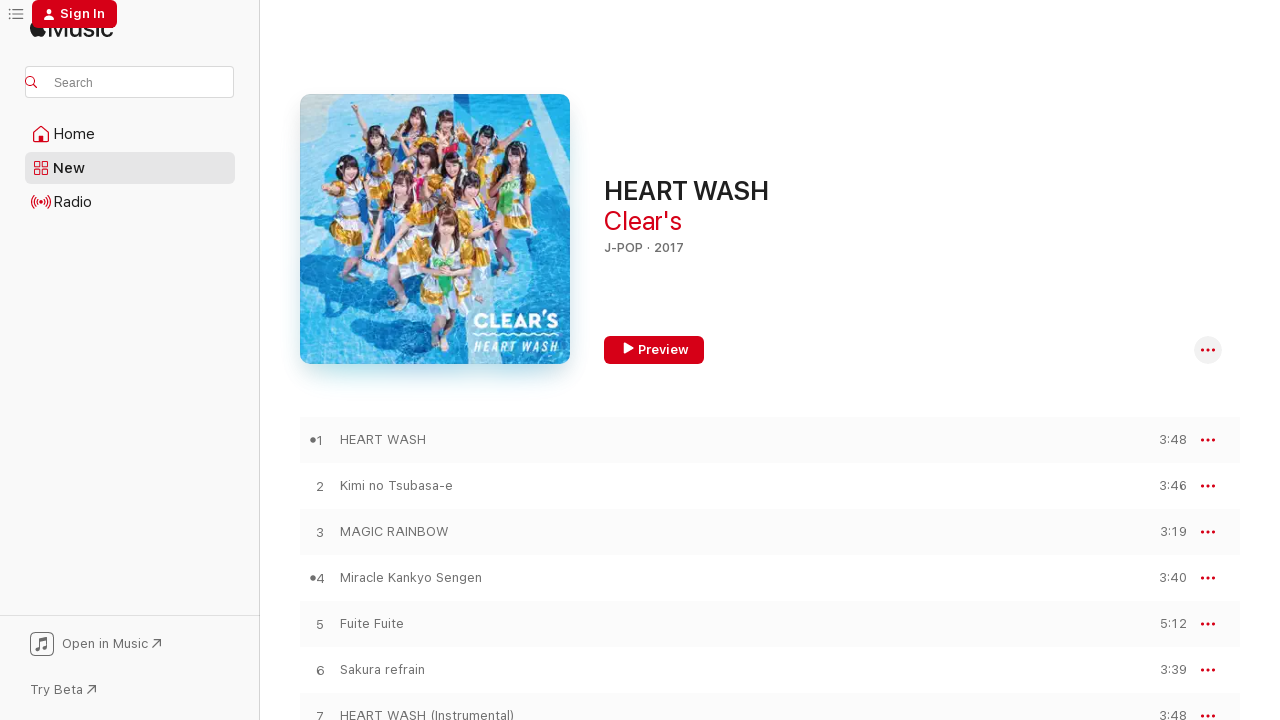

--- FILE ---
content_type: text/html
request_url: https://music.apple.com/us/album/heart-wash/1240107567?at=1l3v225&ct=AVCD-83853&uo=4&app=itunes
body_size: 22817
content:
<!DOCTYPE html>
<html dir="ltr" lang="en-US">
    <head>
        <!-- prettier-ignore -->
        <meta charset="utf-8">
        <!-- prettier-ignore -->
        <meta http-equiv="X-UA-Compatible" content="IE=edge">
        <!-- prettier-ignore -->
        <meta
            name="viewport"
            content="width=device-width,initial-scale=1,interactive-widget=resizes-content"
        >
        <!-- prettier-ignore -->
        <meta name="applicable-device" content="pc,mobile">
        <!-- prettier-ignore -->
        <meta name="referrer" content="strict-origin">
        <!-- prettier-ignore -->
        <link
            rel="apple-touch-icon"
            sizes="180x180"
            href="/assets/favicon/favicon-180.png"
        >
        <!-- prettier-ignore -->
        <link
            rel="icon"
            type="image/png"
            sizes="32x32"
            href="/assets/favicon/favicon-32.png"
        >
        <!-- prettier-ignore -->
        <link
            rel="icon"
            type="image/png"
            sizes="16x16"
            href="/assets/favicon/favicon-16.png"
        >
        <!-- prettier-ignore -->
        <link
            rel="mask-icon"
            href="/assets/favicon/favicon.svg"
            color="#fa233b"
        >
        <!-- prettier-ignore -->
        <link rel="manifest" href="/manifest.json">

        <title>‎HEART WASH - Album by CLEAR'S - Apple Music</title><!-- HEAD_svelte-1cypuwr_START --><link rel="preconnect" href="//www.apple.com/wss/fonts" crossorigin="anonymous"><link rel="stylesheet" href="//www.apple.com/wss/fonts?families=SF+Pro,v4%7CSF+Pro+Icons,v1&amp;display=swap" type="text/css" referrerpolicy="strict-origin-when-cross-origin"><!-- HEAD_svelte-1cypuwr_END --><!-- HEAD_svelte-1dn0qnz_START -->    <meta name="description" content="Listen to HEART WASH by CLEAR'S on Apple Music. 2017. 12 Songs. Duration: 47 minutes."> <meta name="keywords" content="listen, HEART WASH, CLEAR'S, music, singles, songs, J-Pop, streaming music, apple music"> <link rel="canonical" href="https://music.apple.com/us/album/heart-wash/1240107567">   <link rel="alternate" type="application/json+oembed" href="https://music.apple.com/api/oembed?url=https%3A%2F%2Fmusic.apple.com%2Fus%2Falbum%2Fheart-wash%2F1240107567" title="HEART WASH by CLEAR'S on Apple Music">  <meta name="al:ios:app_store_id" content="1108187390"> <meta name="al:ios:app_name" content="Apple Music"> <meta name="apple:content_id" content="1240107567"> <meta name="apple:title" content="HEART WASH"> <meta name="apple:description" content="Listen to HEART WASH by CLEAR'S on Apple Music. 2017. 12 Songs. Duration: 47 minutes.">   <meta property="og:title" content="HEART WASH by CLEAR'S on Apple Music"> <meta property="og:description" content="Album · 2017 · 12 Songs"> <meta property="og:site_name" content="Apple Music - Web Player"> <meta property="og:url" content="https://music.apple.com/us/album/heart-wash/1240107567"> <meta property="og:image" content="https://is1-ssl.mzstatic.com/image/thumb/Music117/v4/45/2d/2b/452d2bfb-1ebd-cfa3-ebdb-9c2fe424ed5c/ANTCD-22926.jpg/1200x630bf-60.jpg"> <meta property="og:image:secure_url" content="https://is1-ssl.mzstatic.com/image/thumb/Music117/v4/45/2d/2b/452d2bfb-1ebd-cfa3-ebdb-9c2fe424ed5c/ANTCD-22926.jpg/1200x630bf-60.jpg"> <meta property="og:image:alt" content="HEART WASH by CLEAR'S on Apple Music"> <meta property="og:image:width" content="1200"> <meta property="og:image:height" content="630"> <meta property="og:image:type" content="image/jpg"> <meta property="og:type" content="music.album"> <meta property="og:locale" content="en_US">  <meta property="music:song_count" content="12"> <meta property="music:song" content="https://music.apple.com/us/song/heart-wash/1240107570"> <meta property="music:song:preview_url:secure_url" content="https://music.apple.com/us/song/heart-wash/1240107570"> <meta property="music:song:disc" content="1"> <meta property="music:song:duration" content="PT3M48S"> <meta property="music:song:track" content="1">  <meta property="music:song" content="https://music.apple.com/us/song/kimi-no-tsubasa-e/1240107571"> <meta property="music:song:preview_url:secure_url" content="https://music.apple.com/us/song/kimi-no-tsubasa-e/1240107571"> <meta property="music:song:disc" content="1"> <meta property="music:song:duration" content="PT3M46S"> <meta property="music:song:track" content="2">  <meta property="music:song" content="https://music.apple.com/us/song/magic-rainbow/1240107572"> <meta property="music:song:preview_url:secure_url" content="https://music.apple.com/us/song/magic-rainbow/1240107572"> <meta property="music:song:disc" content="1"> <meta property="music:song:duration" content="PT3M19S"> <meta property="music:song:track" content="3">  <meta property="music:song" content="https://music.apple.com/us/song/miracle-kankyo-sengen/1240107576"> <meta property="music:song:preview_url:secure_url" content="https://music.apple.com/us/song/miracle-kankyo-sengen/1240107576"> <meta property="music:song:disc" content="1"> <meta property="music:song:duration" content="PT3M40S"> <meta property="music:song:track" content="4">  <meta property="music:song" content="https://music.apple.com/us/song/fuite-fuite/1240107672"> <meta property="music:song:preview_url:secure_url" content="https://music.apple.com/us/song/fuite-fuite/1240107672"> <meta property="music:song:disc" content="1"> <meta property="music:song:duration" content="PT5M12S"> <meta property="music:song:track" content="5">  <meta property="music:song" content="https://music.apple.com/us/song/sakura-refrain/1240107676"> <meta property="music:song:preview_url:secure_url" content="https://music.apple.com/us/song/sakura-refrain/1240107676"> <meta property="music:song:disc" content="1"> <meta property="music:song:duration" content="PT3M39S"> <meta property="music:song:track" content="6">  <meta property="music:song" content="https://music.apple.com/us/song/heart-wash-instrumental/1240107677"> <meta property="music:song:preview_url:secure_url" content="https://music.apple.com/us/song/heart-wash-instrumental/1240107677"> <meta property="music:song:disc" content="1"> <meta property="music:song:duration" content="PT3M48S"> <meta property="music:song:track" content="7">  <meta property="music:song" content="https://music.apple.com/us/song/kimi-no-tsubasa-e-instrumental/1240107678"> <meta property="music:song:preview_url:secure_url" content="https://music.apple.com/us/song/kimi-no-tsubasa-e-instrumental/1240107678"> <meta property="music:song:disc" content="1"> <meta property="music:song:duration" content="PT3M46S"> <meta property="music:song:track" content="8">  <meta property="music:song" content="https://music.apple.com/us/song/magic-rainbow-instrumental/1240107679"> <meta property="music:song:preview_url:secure_url" content="https://music.apple.com/us/song/magic-rainbow-instrumental/1240107679"> <meta property="music:song:disc" content="1"> <meta property="music:song:duration" content="PT3M21S"> <meta property="music:song:track" content="9">  <meta property="music:song" content="https://music.apple.com/us/song/miracle-kankyo-sengen-instrumental/1240107680"> <meta property="music:song:preview_url:secure_url" content="https://music.apple.com/us/song/miracle-kankyo-sengen-instrumental/1240107680"> <meta property="music:song:disc" content="1"> <meta property="music:song:duration" content="PT3M42S"> <meta property="music:song:track" content="10">  <meta property="music:song" content="https://music.apple.com/us/song/fuite-fuite-instrumental/1240107681"> <meta property="music:song:preview_url:secure_url" content="https://music.apple.com/us/song/fuite-fuite-instrumental/1240107681"> <meta property="music:song:disc" content="1"> <meta property="music:song:duration" content="PT5M14S"> <meta property="music:song:track" content="11">  <meta property="music:song" content="https://music.apple.com/us/song/sakura-refrain-instrumental/1240107682"> <meta property="music:song:preview_url:secure_url" content="https://music.apple.com/us/song/sakura-refrain-instrumental/1240107682"> <meta property="music:song:disc" content="1"> <meta property="music:song:duration" content="PT3M41S"> <meta property="music:song:track" content="12">   <meta property="music:musician" content="https://music.apple.com/us/artist/clears/916137902"> <meta property="music:release_date" content="2017-06-07T00:00:00.000Z">   <meta name="twitter:title" content="HEART WASH by CLEAR'S on Apple Music"> <meta name="twitter:description" content="Album · 2017 · 12 Songs"> <meta name="twitter:site" content="@AppleMusic"> <meta name="twitter:image" content="https://is1-ssl.mzstatic.com/image/thumb/Music117/v4/45/2d/2b/452d2bfb-1ebd-cfa3-ebdb-9c2fe424ed5c/ANTCD-22926.jpg/600x600bf-60.jpg"> <meta name="twitter:image:alt" content="HEART WASH by CLEAR'S on Apple Music"> <meta name="twitter:card" content="summary">     <!-- HTML_TAG_START -->
                <script id=schema:music-album type="application/ld+json">
                    {"@context":"http://schema.org","@type":"MusicAlbum","name":"HEART WASH","description":"Listen to HEART WASH by CLEAR'S on Apple Music. 2017. 12 Songs. Duration: 47 minutes.","citation":[{"@type":"MusicAlbum","image":"https://is1-ssl.mzstatic.com/image/thumb/Music62/v4/d7/5d/33/d75d33ed-88c0-18c8-2670-2145198fc6ec/TYSN-0006.jpg/1200x630bb.jpg","url":"https://music.apple.com/us/album/%E7%85%8C%E3%82%81%E3%81%84%E3%81%A6-%E5%B8%8C%E6%9C%9B%E7%9B%A4-ep/1152842137","name":"#Sparkle - EP"},{"@type":"MusicAlbum","image":"https://is1-ssl.mzstatic.com/image/thumb/Music20/v4/65/53/b0/6553b028-9574-6abd-446b-b2a7713cd915/AVCD-83632.jpg/1200x630bb.jpg","url":"https://music.apple.com/us/album/%E5%A4%8F%E3%81%A0%E3%82%88-ep/1134426019","name":"Natsudayo!! - EP"},{"@type":"MusicAlbum","image":"https://is1-ssl.mzstatic.com/image/thumb/Music125/v4/0f/19/9c/0f199c96-ab29-81a3-62af-0fc42f82d651/BWPA-134.jpg/1200x630bb.jpg","url":"https://music.apple.com/us/album/omokaji-ippai-type-a-ep/1576143992","name":"Omokaji Ippai! type A - EP"},{"@type":"MusicAlbum","image":"https://is1-ssl.mzstatic.com/image/thumb/Music2/v4/05/42/be/0542be7d-7e4e-2fba-ca31-89649dd37b5f/PCCA_04307_itunes.png/1200x630bb.jpg","url":"https://music.apple.com/us/album/%E8%B5%B0%E3%82%8C-%E8%B5%B0%E3%82%8C-%E5%88%9D%E5%9B%9E%E7%9B%A4a-ep/1066828019","name":"Hashire, Hashire (First Edition A) - EP"},{"@type":"MusicAlbum","image":"https://is1-ssl.mzstatic.com/image/thumb/Music115/v4/64/59/93/6459935c-b968-8316-1506-074dd2f13da0/UFCW-1028_3000.jpg/1200x630bb.jpg","url":"https://music.apple.com/us/album/%E3%83%90%E3%83%AC%E3%83%90%E3%83%ACi-love-you-ep/1579689646","name":"Bare Bare I LOVE YOU - EP"},{"@type":"MusicAlbum","image":"https://is1-ssl.mzstatic.com/image/thumb/Music128/v4/a4/a3/64/a4a364a6-9c52-b550-f769-d635da4f26ad/859753869354_cover.jpg/1200x630bb.jpg","url":"https://music.apple.com/us/album/%E5%A4%A2%E8%A6%8B%E3%82%8B%E6%81%8B%E3%82%A6%E3%82%B5%E3%82%AE-ep/1322828832","name":"Yumemiru Koi Usagi - EP"},{"@type":"MusicAlbum","image":"https://is1-ssl.mzstatic.com/image/thumb/Music71/v4/23/d9/ca/23d9ca56-95a0-620d-2ef0-43d91dcaec40/COKM-40062.jpg/1200x630bb.jpg","url":"https://music.apple.com/us/album/koibana/1180828067","name":"Koibana"},{"@type":"MusicAlbum","image":"https://is1-ssl.mzstatic.com/image/thumb/Music128/v4/1f/4d/ee/1f4deef4-9da4-c025-5bb3-7e068aa0f715/COKM-40212.jpg/1200x630bb.jpg","url":"https://music.apple.com/us/album/everlasting-first-kiss/1355557037","name":"Everlasting First Kiss"},{"@type":"MusicAlbum","image":"https://is1-ssl.mzstatic.com/image/thumb/Music111/v4/ae/13/c5/ae13c5f0-ba55-59d4-9c6e-2f686f350e2e/4538182685990_cov.jpg/1200x630bb.jpg","url":"https://music.apple.com/us/album/animal-park-of-story-type-c/1227334571","name":"Animal Park of Story \u003CType C>"},{"@type":"MusicAlbum","image":"https://is1-ssl.mzstatic.com/image/thumb/Music111/v4/68/66/ea/6866ea39-1bdb-3ac2-12eb-f74003db50df/UG_stepper_JK.jpg/1200x630bb.jpg","url":"https://music.apple.com/us/album/ug-stepper-feat-miz-ep/1197162691","name":"UG stepper (feat. MIZ) - EP"}],"tracks":[{"@type":"MusicRecording","name":"HEART WASH","duration":"PT3M48S","url":"https://music.apple.com/us/song/heart-wash/1240107570","offers":{"@type":"Offer","category":"free","price":0},"audio":{"@type":"AudioObject","potentialAction":{"@type":"ListenAction","expectsAcceptanceOf":{"@type":"Offer","category":"free"},"target":{"@type":"EntryPoint","actionPlatform":"https://music.apple.com/us/song/heart-wash/1240107570"}},"name":"HEART WASH","contentUrl":"https://audio-ssl.itunes.apple.com/itunes-assets/AudioPreview115/v4/f3/cb/c1/f3cbc1e4-f365-5ece-14d1-cb54f5b8a176/mzaf_16097949303829969444.plus.aac.ep.m4a","duration":"PT3M48S","uploadDate":"2017-06-07","thumbnailUrl":"https://is1-ssl.mzstatic.com/image/thumb/Music117/v4/45/2d/2b/452d2bfb-1ebd-cfa3-ebdb-9c2fe424ed5c/ANTCD-22926.jpg/1200x630bb.jpg"}},{"@type":"MusicRecording","name":"Kimi no Tsubasa-e","duration":"PT3M46S","url":"https://music.apple.com/us/song/kimi-no-tsubasa-e/1240107571","offers":{"@type":"Offer","category":"free","price":0},"audio":{"@type":"AudioObject","potentialAction":{"@type":"ListenAction","expectsAcceptanceOf":{"@type":"Offer","category":"free"},"target":{"@type":"EntryPoint","actionPlatform":"https://music.apple.com/us/song/kimi-no-tsubasa-e/1240107571"}},"name":"Kimi no Tsubasa-e","contentUrl":"https://audio-ssl.itunes.apple.com/itunes-assets/AudioPreview115/v4/c4/c4/67/c4c467c6-0a8a-dbca-10ac-c320a1533710/mzaf_1270475751521082637.plus.aac.ep.m4a","duration":"PT3M46S","uploadDate":"2017-06-07","thumbnailUrl":"https://is1-ssl.mzstatic.com/image/thumb/Music117/v4/45/2d/2b/452d2bfb-1ebd-cfa3-ebdb-9c2fe424ed5c/ANTCD-22926.jpg/1200x630bb.jpg"}},{"@type":"MusicRecording","name":"MAGIC RAINBOW","duration":"PT3M19S","url":"https://music.apple.com/us/song/magic-rainbow/1240107572","offers":{"@type":"Offer","category":"free","price":0},"audio":{"@type":"AudioObject","potentialAction":{"@type":"ListenAction","expectsAcceptanceOf":{"@type":"Offer","category":"free"},"target":{"@type":"EntryPoint","actionPlatform":"https://music.apple.com/us/song/magic-rainbow/1240107572"}},"name":"MAGIC RAINBOW","contentUrl":"https://audio-ssl.itunes.apple.com/itunes-assets/AudioPreview125/v4/c7/41/4d/c7414d72-2ba7-8e46-724e-07aa918182f9/mzaf_2515592678492450317.plus.aac.ep.m4a","duration":"PT3M19S","uploadDate":"2017-06-07","thumbnailUrl":"https://is1-ssl.mzstatic.com/image/thumb/Music117/v4/45/2d/2b/452d2bfb-1ebd-cfa3-ebdb-9c2fe424ed5c/ANTCD-22926.jpg/1200x630bb.jpg"}},{"@type":"MusicRecording","name":"Miracle Kankyo Sengen","duration":"PT3M40S","url":"https://music.apple.com/us/song/miracle-kankyo-sengen/1240107576","offers":{"@type":"Offer","category":"free","price":0},"audio":{"@type":"AudioObject","potentialAction":{"@type":"ListenAction","expectsAcceptanceOf":{"@type":"Offer","category":"free"},"target":{"@type":"EntryPoint","actionPlatform":"https://music.apple.com/us/song/miracle-kankyo-sengen/1240107576"}},"name":"Miracle Kankyo Sengen","contentUrl":"https://audio-ssl.itunes.apple.com/itunes-assets/AudioPreview127/v4/0d/28/98/0d28981d-4387-8b57-74dc-f17360a9b94b/mzaf_6688119083561508442.plus.aac.ep.m4a","duration":"PT3M40S","uploadDate":"2017-06-07","thumbnailUrl":"https://is1-ssl.mzstatic.com/image/thumb/Music117/v4/45/2d/2b/452d2bfb-1ebd-cfa3-ebdb-9c2fe424ed5c/ANTCD-22926.jpg/1200x630bb.jpg"}},{"@type":"MusicRecording","name":"Fuite Fuite","duration":"PT5M12S","url":"https://music.apple.com/us/song/fuite-fuite/1240107672","offers":{"@type":"Offer","category":"free","price":0},"audio":{"@type":"AudioObject","potentialAction":{"@type":"ListenAction","expectsAcceptanceOf":{"@type":"Offer","category":"free"},"target":{"@type":"EntryPoint","actionPlatform":"https://music.apple.com/us/song/fuite-fuite/1240107672"}},"name":"Fuite Fuite","contentUrl":"https://audio-ssl.itunes.apple.com/itunes-assets/AudioPreview115/v4/1a/e9/22/1ae92279-845a-ad24-9ce8-d04c47c86d38/mzaf_15794033094870406459.plus.aac.ep.m4a","duration":"PT5M12S","uploadDate":"2017-06-07","thumbnailUrl":"https://is1-ssl.mzstatic.com/image/thumb/Music117/v4/45/2d/2b/452d2bfb-1ebd-cfa3-ebdb-9c2fe424ed5c/ANTCD-22926.jpg/1200x630bb.jpg"}},{"@type":"MusicRecording","name":"Sakura refrain","duration":"PT3M39S","url":"https://music.apple.com/us/song/sakura-refrain/1240107676","offers":{"@type":"Offer","category":"free","price":0},"audio":{"@type":"AudioObject","potentialAction":{"@type":"ListenAction","expectsAcceptanceOf":{"@type":"Offer","category":"free"},"target":{"@type":"EntryPoint","actionPlatform":"https://music.apple.com/us/song/sakura-refrain/1240107676"}},"name":"Sakura refrain","contentUrl":"https://audio-ssl.itunes.apple.com/itunes-assets/AudioPreview115/v4/e4/d7/06/e4d7061d-d0b5-b93e-08dd-a605ad2b913c/mzaf_4140108795947241015.plus.aac.ep.m4a","duration":"PT3M39S","uploadDate":"2017-06-07","thumbnailUrl":"https://is1-ssl.mzstatic.com/image/thumb/Music117/v4/45/2d/2b/452d2bfb-1ebd-cfa3-ebdb-9c2fe424ed5c/ANTCD-22926.jpg/1200x630bb.jpg"}},{"@type":"MusicRecording","name":"HEART WASH (Instrumental)","duration":"PT3M48S","url":"https://music.apple.com/us/song/heart-wash-instrumental/1240107677","offers":{"@type":"Offer","category":"free","price":0},"audio":{"@type":"AudioObject","potentialAction":{"@type":"ListenAction","expectsAcceptanceOf":{"@type":"Offer","category":"free"},"target":{"@type":"EntryPoint","actionPlatform":"https://music.apple.com/us/song/heart-wash-instrumental/1240107677"}},"name":"HEART WASH (Instrumental)","contentUrl":"https://audio-ssl.itunes.apple.com/itunes-assets/AudioPreview19/v4/68/2e/f3/682ef32c-95f3-7f3d-2ec4-5bd456e37422/mzaf_4283432600429527685.plus.aac.ep.m4a","duration":"PT3M48S","uploadDate":"2017-06-07","thumbnailUrl":"https://is1-ssl.mzstatic.com/image/thumb/Music117/v4/45/2d/2b/452d2bfb-1ebd-cfa3-ebdb-9c2fe424ed5c/ANTCD-22926.jpg/1200x630bb.jpg"}},{"@type":"MusicRecording","name":"Kimi no Tsubasa-e (Instrumental)","duration":"PT3M46S","url":"https://music.apple.com/us/song/kimi-no-tsubasa-e-instrumental/1240107678","offers":{"@type":"Offer","category":"free","price":0},"audio":{"@type":"AudioObject","potentialAction":{"@type":"ListenAction","expectsAcceptanceOf":{"@type":"Offer","category":"free"},"target":{"@type":"EntryPoint","actionPlatform":"https://music.apple.com/us/song/kimi-no-tsubasa-e-instrumental/1240107678"}},"name":"Kimi no Tsubasa-e (Instrumental)","contentUrl":"https://audio-ssl.itunes.apple.com/itunes-assets/AudioPreview117/v4/04/de/73/04de7395-2aea-5bff-a982-a0895e9ba097/mzaf_6746105130571032364.plus.aac.ep.m4a","duration":"PT3M46S","uploadDate":"2017-06-07","thumbnailUrl":"https://is1-ssl.mzstatic.com/image/thumb/Music117/v4/45/2d/2b/452d2bfb-1ebd-cfa3-ebdb-9c2fe424ed5c/ANTCD-22926.jpg/1200x630bb.jpg"}},{"@type":"MusicRecording","name":"MAGIC RAINBOW (Instrumental)","duration":"PT3M21S","url":"https://music.apple.com/us/song/magic-rainbow-instrumental/1240107679","offers":{"@type":"Offer","category":"free","price":0},"audio":{"@type":"AudioObject","potentialAction":{"@type":"ListenAction","expectsAcceptanceOf":{"@type":"Offer","category":"free"},"target":{"@type":"EntryPoint","actionPlatform":"https://music.apple.com/us/song/magic-rainbow-instrumental/1240107679"}},"name":"MAGIC RAINBOW (Instrumental)","contentUrl":"https://audio-ssl.itunes.apple.com/itunes-assets/AudioPreview117/v4/c1/49/03/c149035e-7889-681a-4472-15951228e26f/mzaf_3961735250366123771.plus.aac.ep.m4a","duration":"PT3M21S","uploadDate":"2017-06-07","thumbnailUrl":"https://is1-ssl.mzstatic.com/image/thumb/Music117/v4/45/2d/2b/452d2bfb-1ebd-cfa3-ebdb-9c2fe424ed5c/ANTCD-22926.jpg/1200x630bb.jpg"}},{"@type":"MusicRecording","name":"Miracle Kankyo Sengen (Instrumental)","duration":"PT3M42S","url":"https://music.apple.com/us/song/miracle-kankyo-sengen-instrumental/1240107680","offers":{"@type":"Offer","category":"free","price":0},"audio":{"@type":"AudioObject","potentialAction":{"@type":"ListenAction","expectsAcceptanceOf":{"@type":"Offer","category":"free"},"target":{"@type":"EntryPoint","actionPlatform":"https://music.apple.com/us/song/miracle-kankyo-sengen-instrumental/1240107680"}},"name":"Miracle Kankyo Sengen (Instrumental)","contentUrl":"https://audio-ssl.itunes.apple.com/itunes-assets/AudioPreview127/v4/99/12/cb/9912cba4-7757-72be-f5ea-14bdcfcd6379/mzaf_7199973049949298491.plus.aac.ep.m4a","duration":"PT3M42S","uploadDate":"2017-06-07","thumbnailUrl":"https://is1-ssl.mzstatic.com/image/thumb/Music117/v4/45/2d/2b/452d2bfb-1ebd-cfa3-ebdb-9c2fe424ed5c/ANTCD-22926.jpg/1200x630bb.jpg"}},{"@type":"MusicRecording","name":"Fuite Fuite (Instrumental)","duration":"PT5M14S","url":"https://music.apple.com/us/song/fuite-fuite-instrumental/1240107681","offers":{"@type":"Offer","category":"free","price":0},"audio":{"@type":"AudioObject","potentialAction":{"@type":"ListenAction","expectsAcceptanceOf":{"@type":"Offer","category":"free"},"target":{"@type":"EntryPoint","actionPlatform":"https://music.apple.com/us/song/fuite-fuite-instrumental/1240107681"}},"name":"Fuite Fuite (Instrumental)","contentUrl":"https://audio-ssl.itunes.apple.com/itunes-assets/AudioPreview127/v4/66/60/be/6660be72-4e37-df23-8384-6479f75961b7/mzaf_2605101079841375659.plus.aac.ep.m4a","duration":"PT5M14S","uploadDate":"2017-06-07","thumbnailUrl":"https://is1-ssl.mzstatic.com/image/thumb/Music117/v4/45/2d/2b/452d2bfb-1ebd-cfa3-ebdb-9c2fe424ed5c/ANTCD-22926.jpg/1200x630bb.jpg"}},{"@type":"MusicRecording","name":"Sakura refrain (Instrumental)","duration":"PT3M41S","url":"https://music.apple.com/us/song/sakura-refrain-instrumental/1240107682","offers":{"@type":"Offer","category":"free","price":0},"audio":{"@type":"AudioObject","potentialAction":{"@type":"ListenAction","expectsAcceptanceOf":{"@type":"Offer","category":"free"},"target":{"@type":"EntryPoint","actionPlatform":"https://music.apple.com/us/song/sakura-refrain-instrumental/1240107682"}},"name":"Sakura refrain (Instrumental)","contentUrl":"https://audio-ssl.itunes.apple.com/itunes-assets/AudioPreview127/v4/d7/bd/c8/d7bdc89b-d406-90b2-5bac-324b28b7ee01/mzaf_6870665199022404451.plus.aac.ep.m4a","duration":"PT3M41S","uploadDate":"2017-06-07","thumbnailUrl":"https://is1-ssl.mzstatic.com/image/thumb/Music117/v4/45/2d/2b/452d2bfb-1ebd-cfa3-ebdb-9c2fe424ed5c/ANTCD-22926.jpg/1200x630bb.jpg"}}],"workExample":[{"@type":"MusicAlbum","image":"https://is1-ssl.mzstatic.com/image/thumb/Music3/v4/eb/f6/04/ebf604d1-456d-947a-aa44-3eb9cafc9bcc/VEATP-32387.jpg/1200x630bb.jpg","url":"https://music.apple.com/us/album/yogoshitakunai-cry-single/969911295","name":"Yogoshitakunai Cry - Single"},{"@type":"MusicAlbum","image":"https://is1-ssl.mzstatic.com/image/thumb/Music118/v4/16/56/bc/1656bc10-85ad-0744-93af-0811bafab845/ANTCD-27413.jpg/1200x630bb.jpg","url":"https://music.apple.com/us/album/stand-up-hands-up-single/1358235995","name":"Stand Up!! Hands Up!! - Single"},{"@type":"MusicAlbum","image":"https://is1-ssl.mzstatic.com/image/thumb/Music3/v4/6c/cf/95/6ccf9514-183f-0188-25f9-b60c7f975abd/VEATP-32006.jpg/1200x630bb.jpg","url":"https://music.apple.com/us/album/bi-bi-bi-beauty-haishin-no-album-ep/916133874","name":"Bi Bi Bi Beauty!!! Haishin No Album - EP"},{"@type":"MusicAlbum","image":"https://is1-ssl.mzstatic.com/image/thumb/Music62/v4/14/27/47/142747d4-8cb8-1d1d-73b4-0ea2fcbbedfb/AVCD-83642.jpg/1200x630bb.jpg","url":"https://music.apple.com/us/album/%E3%82%AD%E3%83%A9%E3%83%AA-nippon-ep/1154784767","name":"Kirari Nippon - EP"},{"@type":"MusicAlbum","image":"https://is1-ssl.mzstatic.com/image/thumb/Music118/v4/1b/ed/83/1bed8375-3bbd-c34a-ab68-7fa225cdd198/ANTCD-27412.jpg/1200x630bb.jpg","url":"https://music.apple.com/us/album/%E6%A1%9C%E3%83%88%E3%83%AC%E3%82%A4%E3%83%B3-single/1358235433","name":"Sakura Train - Single"},{"@type":"MusicAlbum","image":"https://is1-ssl.mzstatic.com/image/thumb/Music19/v4/75/b0/34/75b034fa-49fd-3bd8-ad3b-266cb3708c0e/mzm.resttepi.jpg/1200x630bb.jpg","url":"https://music.apple.com/us/album/kotae-shika-shiranai-tsurai-single/1048998133","name":"Kotae Shika Shiranai Tsurai - Single"},{"@type":"MusicAlbum","image":"https://is1-ssl.mzstatic.com/image/thumb/Music71/v4/4f/79/c7/4f79c7bc-6678-6a68-1819-a8c9ac849606/AVCD-83644.jpg/1200x630bb.jpg","url":"https://music.apple.com/us/album/%E3%82%AD%E3%83%A9%E3%83%AA-nippon-type-b-ep/1154785904","name":"Kirari Nippon (Type B) - EP"},{"@type":"MusicAlbum","image":"https://is1-ssl.mzstatic.com/image/thumb/Music62/v4/0f/a1/0a/0fa10a4f-ada1-d742-adc1-29cd7fc2e590/AVCD-83645.jpg/1200x630bb.jpg","url":"https://music.apple.com/us/album/%E3%82%AD%E3%83%A9%E3%83%AA-nippon-type-c-ep/1154786372","name":"Kirari Nippon (Type C) - EP"},{"@type":"MusicRecording","name":"HEART WASH","duration":"PT3M48S","url":"https://music.apple.com/us/song/heart-wash/1240107570","offers":{"@type":"Offer","category":"free","price":0},"audio":{"@type":"AudioObject","potentialAction":{"@type":"ListenAction","expectsAcceptanceOf":{"@type":"Offer","category":"free"},"target":{"@type":"EntryPoint","actionPlatform":"https://music.apple.com/us/song/heart-wash/1240107570"}},"name":"HEART WASH","contentUrl":"https://audio-ssl.itunes.apple.com/itunes-assets/AudioPreview115/v4/f3/cb/c1/f3cbc1e4-f365-5ece-14d1-cb54f5b8a176/mzaf_16097949303829969444.plus.aac.ep.m4a","duration":"PT3M48S","uploadDate":"2017-06-07","thumbnailUrl":"https://is1-ssl.mzstatic.com/image/thumb/Music117/v4/45/2d/2b/452d2bfb-1ebd-cfa3-ebdb-9c2fe424ed5c/ANTCD-22926.jpg/1200x630bb.jpg"}},{"@type":"MusicRecording","name":"Kimi no Tsubasa-e","duration":"PT3M46S","url":"https://music.apple.com/us/song/kimi-no-tsubasa-e/1240107571","offers":{"@type":"Offer","category":"free","price":0},"audio":{"@type":"AudioObject","potentialAction":{"@type":"ListenAction","expectsAcceptanceOf":{"@type":"Offer","category":"free"},"target":{"@type":"EntryPoint","actionPlatform":"https://music.apple.com/us/song/kimi-no-tsubasa-e/1240107571"}},"name":"Kimi no Tsubasa-e","contentUrl":"https://audio-ssl.itunes.apple.com/itunes-assets/AudioPreview115/v4/c4/c4/67/c4c467c6-0a8a-dbca-10ac-c320a1533710/mzaf_1270475751521082637.plus.aac.ep.m4a","duration":"PT3M46S","uploadDate":"2017-06-07","thumbnailUrl":"https://is1-ssl.mzstatic.com/image/thumb/Music117/v4/45/2d/2b/452d2bfb-1ebd-cfa3-ebdb-9c2fe424ed5c/ANTCD-22926.jpg/1200x630bb.jpg"}},{"@type":"MusicRecording","name":"MAGIC RAINBOW","duration":"PT3M19S","url":"https://music.apple.com/us/song/magic-rainbow/1240107572","offers":{"@type":"Offer","category":"free","price":0},"audio":{"@type":"AudioObject","potentialAction":{"@type":"ListenAction","expectsAcceptanceOf":{"@type":"Offer","category":"free"},"target":{"@type":"EntryPoint","actionPlatform":"https://music.apple.com/us/song/magic-rainbow/1240107572"}},"name":"MAGIC RAINBOW","contentUrl":"https://audio-ssl.itunes.apple.com/itunes-assets/AudioPreview125/v4/c7/41/4d/c7414d72-2ba7-8e46-724e-07aa918182f9/mzaf_2515592678492450317.plus.aac.ep.m4a","duration":"PT3M19S","uploadDate":"2017-06-07","thumbnailUrl":"https://is1-ssl.mzstatic.com/image/thumb/Music117/v4/45/2d/2b/452d2bfb-1ebd-cfa3-ebdb-9c2fe424ed5c/ANTCD-22926.jpg/1200x630bb.jpg"}},{"@type":"MusicRecording","name":"Miracle Kankyo Sengen","duration":"PT3M40S","url":"https://music.apple.com/us/song/miracle-kankyo-sengen/1240107576","offers":{"@type":"Offer","category":"free","price":0},"audio":{"@type":"AudioObject","potentialAction":{"@type":"ListenAction","expectsAcceptanceOf":{"@type":"Offer","category":"free"},"target":{"@type":"EntryPoint","actionPlatform":"https://music.apple.com/us/song/miracle-kankyo-sengen/1240107576"}},"name":"Miracle Kankyo Sengen","contentUrl":"https://audio-ssl.itunes.apple.com/itunes-assets/AudioPreview127/v4/0d/28/98/0d28981d-4387-8b57-74dc-f17360a9b94b/mzaf_6688119083561508442.plus.aac.ep.m4a","duration":"PT3M40S","uploadDate":"2017-06-07","thumbnailUrl":"https://is1-ssl.mzstatic.com/image/thumb/Music117/v4/45/2d/2b/452d2bfb-1ebd-cfa3-ebdb-9c2fe424ed5c/ANTCD-22926.jpg/1200x630bb.jpg"}},{"@type":"MusicRecording","name":"Fuite Fuite","duration":"PT5M12S","url":"https://music.apple.com/us/song/fuite-fuite/1240107672","offers":{"@type":"Offer","category":"free","price":0},"audio":{"@type":"AudioObject","potentialAction":{"@type":"ListenAction","expectsAcceptanceOf":{"@type":"Offer","category":"free"},"target":{"@type":"EntryPoint","actionPlatform":"https://music.apple.com/us/song/fuite-fuite/1240107672"}},"name":"Fuite Fuite","contentUrl":"https://audio-ssl.itunes.apple.com/itunes-assets/AudioPreview115/v4/1a/e9/22/1ae92279-845a-ad24-9ce8-d04c47c86d38/mzaf_15794033094870406459.plus.aac.ep.m4a","duration":"PT5M12S","uploadDate":"2017-06-07","thumbnailUrl":"https://is1-ssl.mzstatic.com/image/thumb/Music117/v4/45/2d/2b/452d2bfb-1ebd-cfa3-ebdb-9c2fe424ed5c/ANTCD-22926.jpg/1200x630bb.jpg"}},{"@type":"MusicRecording","name":"Sakura refrain","duration":"PT3M39S","url":"https://music.apple.com/us/song/sakura-refrain/1240107676","offers":{"@type":"Offer","category":"free","price":0},"audio":{"@type":"AudioObject","potentialAction":{"@type":"ListenAction","expectsAcceptanceOf":{"@type":"Offer","category":"free"},"target":{"@type":"EntryPoint","actionPlatform":"https://music.apple.com/us/song/sakura-refrain/1240107676"}},"name":"Sakura refrain","contentUrl":"https://audio-ssl.itunes.apple.com/itunes-assets/AudioPreview115/v4/e4/d7/06/e4d7061d-d0b5-b93e-08dd-a605ad2b913c/mzaf_4140108795947241015.plus.aac.ep.m4a","duration":"PT3M39S","uploadDate":"2017-06-07","thumbnailUrl":"https://is1-ssl.mzstatic.com/image/thumb/Music117/v4/45/2d/2b/452d2bfb-1ebd-cfa3-ebdb-9c2fe424ed5c/ANTCD-22926.jpg/1200x630bb.jpg"}},{"@type":"MusicRecording","name":"HEART WASH (Instrumental)","duration":"PT3M48S","url":"https://music.apple.com/us/song/heart-wash-instrumental/1240107677","offers":{"@type":"Offer","category":"free","price":0},"audio":{"@type":"AudioObject","potentialAction":{"@type":"ListenAction","expectsAcceptanceOf":{"@type":"Offer","category":"free"},"target":{"@type":"EntryPoint","actionPlatform":"https://music.apple.com/us/song/heart-wash-instrumental/1240107677"}},"name":"HEART WASH (Instrumental)","contentUrl":"https://audio-ssl.itunes.apple.com/itunes-assets/AudioPreview19/v4/68/2e/f3/682ef32c-95f3-7f3d-2ec4-5bd456e37422/mzaf_4283432600429527685.plus.aac.ep.m4a","duration":"PT3M48S","uploadDate":"2017-06-07","thumbnailUrl":"https://is1-ssl.mzstatic.com/image/thumb/Music117/v4/45/2d/2b/452d2bfb-1ebd-cfa3-ebdb-9c2fe424ed5c/ANTCD-22926.jpg/1200x630bb.jpg"}},{"@type":"MusicRecording","name":"Kimi no Tsubasa-e (Instrumental)","duration":"PT3M46S","url":"https://music.apple.com/us/song/kimi-no-tsubasa-e-instrumental/1240107678","offers":{"@type":"Offer","category":"free","price":0},"audio":{"@type":"AudioObject","potentialAction":{"@type":"ListenAction","expectsAcceptanceOf":{"@type":"Offer","category":"free"},"target":{"@type":"EntryPoint","actionPlatform":"https://music.apple.com/us/song/kimi-no-tsubasa-e-instrumental/1240107678"}},"name":"Kimi no Tsubasa-e (Instrumental)","contentUrl":"https://audio-ssl.itunes.apple.com/itunes-assets/AudioPreview117/v4/04/de/73/04de7395-2aea-5bff-a982-a0895e9ba097/mzaf_6746105130571032364.plus.aac.ep.m4a","duration":"PT3M46S","uploadDate":"2017-06-07","thumbnailUrl":"https://is1-ssl.mzstatic.com/image/thumb/Music117/v4/45/2d/2b/452d2bfb-1ebd-cfa3-ebdb-9c2fe424ed5c/ANTCD-22926.jpg/1200x630bb.jpg"}},{"@type":"MusicRecording","name":"MAGIC RAINBOW (Instrumental)","duration":"PT3M21S","url":"https://music.apple.com/us/song/magic-rainbow-instrumental/1240107679","offers":{"@type":"Offer","category":"free","price":0},"audio":{"@type":"AudioObject","potentialAction":{"@type":"ListenAction","expectsAcceptanceOf":{"@type":"Offer","category":"free"},"target":{"@type":"EntryPoint","actionPlatform":"https://music.apple.com/us/song/magic-rainbow-instrumental/1240107679"}},"name":"MAGIC RAINBOW (Instrumental)","contentUrl":"https://audio-ssl.itunes.apple.com/itunes-assets/AudioPreview117/v4/c1/49/03/c149035e-7889-681a-4472-15951228e26f/mzaf_3961735250366123771.plus.aac.ep.m4a","duration":"PT3M21S","uploadDate":"2017-06-07","thumbnailUrl":"https://is1-ssl.mzstatic.com/image/thumb/Music117/v4/45/2d/2b/452d2bfb-1ebd-cfa3-ebdb-9c2fe424ed5c/ANTCD-22926.jpg/1200x630bb.jpg"}},{"@type":"MusicRecording","name":"Miracle Kankyo Sengen (Instrumental)","duration":"PT3M42S","url":"https://music.apple.com/us/song/miracle-kankyo-sengen-instrumental/1240107680","offers":{"@type":"Offer","category":"free","price":0},"audio":{"@type":"AudioObject","potentialAction":{"@type":"ListenAction","expectsAcceptanceOf":{"@type":"Offer","category":"free"},"target":{"@type":"EntryPoint","actionPlatform":"https://music.apple.com/us/song/miracle-kankyo-sengen-instrumental/1240107680"}},"name":"Miracle Kankyo Sengen (Instrumental)","contentUrl":"https://audio-ssl.itunes.apple.com/itunes-assets/AudioPreview127/v4/99/12/cb/9912cba4-7757-72be-f5ea-14bdcfcd6379/mzaf_7199973049949298491.plus.aac.ep.m4a","duration":"PT3M42S","uploadDate":"2017-06-07","thumbnailUrl":"https://is1-ssl.mzstatic.com/image/thumb/Music117/v4/45/2d/2b/452d2bfb-1ebd-cfa3-ebdb-9c2fe424ed5c/ANTCD-22926.jpg/1200x630bb.jpg"}},{"@type":"MusicRecording","name":"Fuite Fuite (Instrumental)","duration":"PT5M14S","url":"https://music.apple.com/us/song/fuite-fuite-instrumental/1240107681","offers":{"@type":"Offer","category":"free","price":0},"audio":{"@type":"AudioObject","potentialAction":{"@type":"ListenAction","expectsAcceptanceOf":{"@type":"Offer","category":"free"},"target":{"@type":"EntryPoint","actionPlatform":"https://music.apple.com/us/song/fuite-fuite-instrumental/1240107681"}},"name":"Fuite Fuite (Instrumental)","contentUrl":"https://audio-ssl.itunes.apple.com/itunes-assets/AudioPreview127/v4/66/60/be/6660be72-4e37-df23-8384-6479f75961b7/mzaf_2605101079841375659.plus.aac.ep.m4a","duration":"PT5M14S","uploadDate":"2017-06-07","thumbnailUrl":"https://is1-ssl.mzstatic.com/image/thumb/Music117/v4/45/2d/2b/452d2bfb-1ebd-cfa3-ebdb-9c2fe424ed5c/ANTCD-22926.jpg/1200x630bb.jpg"}},{"@type":"MusicRecording","name":"Sakura refrain (Instrumental)","duration":"PT3M41S","url":"https://music.apple.com/us/song/sakura-refrain-instrumental/1240107682","offers":{"@type":"Offer","category":"free","price":0},"audio":{"@type":"AudioObject","potentialAction":{"@type":"ListenAction","expectsAcceptanceOf":{"@type":"Offer","category":"free"},"target":{"@type":"EntryPoint","actionPlatform":"https://music.apple.com/us/song/sakura-refrain-instrumental/1240107682"}},"name":"Sakura refrain (Instrumental)","contentUrl":"https://audio-ssl.itunes.apple.com/itunes-assets/AudioPreview127/v4/d7/bd/c8/d7bdc89b-d406-90b2-5bac-324b28b7ee01/mzaf_6870665199022404451.plus.aac.ep.m4a","duration":"PT3M41S","uploadDate":"2017-06-07","thumbnailUrl":"https://is1-ssl.mzstatic.com/image/thumb/Music117/v4/45/2d/2b/452d2bfb-1ebd-cfa3-ebdb-9c2fe424ed5c/ANTCD-22926.jpg/1200x630bb.jpg"}}],"url":"https://music.apple.com/us/album/heart-wash/1240107567","image":"https://is1-ssl.mzstatic.com/image/thumb/Music117/v4/45/2d/2b/452d2bfb-1ebd-cfa3-ebdb-9c2fe424ed5c/ANTCD-22926.jpg/1200x630bb.jpg","potentialAction":{"@type":"ListenAction","expectsAcceptanceOf":{"@type":"Offer","category":"free"},"target":{"@type":"EntryPoint","actionPlatform":"https://music.apple.com/us/album/heart-wash/1240107567"}},"genre":["J-Pop","Music"],"datePublished":"2017-06-07","byArtist":[{"@type":"MusicGroup","url":"https://music.apple.com/us/artist/clears/916137902","name":"Clear's"}]}
                </script>
                <!-- HTML_TAG_END -->    <!-- HEAD_svelte-1dn0qnz_END -->
      <script type="module" crossorigin src="/assets/index~e459b18817.js"></script>
      <link rel="stylesheet" href="/assets/index~221ae8480d.css">
      <script type="module">import.meta.url;import("_").catch(()=>1);async function* g(){};window.__vite_is_modern_browser=true;</script>
      <script type="module">!function(){if(window.__vite_is_modern_browser)return;console.warn("vite: loading legacy chunks, syntax error above and the same error below should be ignored");var e=document.getElementById("vite-legacy-polyfill"),n=document.createElement("script");n.src=e.src,n.onload=function(){System.import(document.getElementById('vite-legacy-entry').getAttribute('data-src'))},document.body.appendChild(n)}();</script>
    </head>
    <body>
        <script src="/assets/focus-visible/focus-visible.min.js"></script>
        
        <script
            async
            src="/includes/js-cdn/musickit/v3/amp/musickit.js"
        ></script>
        <script
            type="module"
            async
            src="/includes/js-cdn/musickit/v3/components/musickit-components/musickit-components.esm.js"
        ></script>
        <script
            nomodule
            async
            src="/includes/js-cdn/musickit/v3/components/musickit-components/musickit-components.js"
        ></script>
        <svg style="display: none" xmlns="http://www.w3.org/2000/svg">
            <symbol id="play-circle-fill" viewBox="0 0 60 60">
                <path
                    class="icon-circle-fill__circle"
                    fill="var(--iconCircleFillBG, transparent)"
                    d="M30 60c16.411 0 30-13.617 30-30C60 13.588 46.382 0 29.971 0 13.588 0 .001 13.588.001 30c0 16.383 13.617 30 30 30Z"
                />
                <path
                    fill="var(--iconFillArrow, var(--keyColor, black))"
                    d="M24.411 41.853c-1.41.853-3.028.177-3.028-1.294V19.47c0-1.44 1.735-2.058 3.028-1.294l17.265 10.235a1.89 1.89 0 0 1 0 3.265L24.411 41.853Z"
                />
            </symbol>
        </svg>
        <div class="body-container">
              <div class="app-container svelte-t3vj1e" data-testid="app-container">   <div class="header svelte-rjjbqs" data-testid="header"><nav data-testid="navigation" class="navigation svelte-13li0vp"><div class="navigation__header svelte-13li0vp"><div data-testid="logo" class="logo svelte-1o7dz8w"> <a aria-label="Apple Music" role="img" href="https://music.apple.com/us/home" class="svelte-1o7dz8w"><svg height="20" viewBox="0 0 83 20" width="83" xmlns="http://www.w3.org/2000/svg" class="logo" aria-hidden="true"><path d="M34.752 19.746V6.243h-.088l-5.433 13.503h-2.074L21.711 6.243h-.087v13.503h-2.548V1.399h3.235l5.833 14.621h.1l5.82-14.62h3.248v18.347h-2.56zm16.649 0h-2.586v-2.263h-.062c-.725 1.602-2.061 2.504-4.072 2.504-2.86 0-4.61-1.894-4.61-4.958V6.37h2.698v8.125c0 2.034.95 3.127 2.81 3.127 1.95 0 3.124-1.373 3.124-3.458V6.37H51.4v13.376zm7.394-13.618c3.06 0 5.046 1.73 5.134 4.196h-2.536c-.15-1.296-1.087-2.11-2.598-2.11-1.462 0-2.436.724-2.436 1.793 0 .839.6 1.41 2.023 1.741l2.136.496c2.686.636 3.71 1.704 3.71 3.636 0 2.442-2.236 4.12-5.333 4.12-3.285 0-5.26-1.64-5.509-4.183h2.673c.25 1.398 1.187 2.085 2.836 2.085 1.623 0 2.623-.687 2.623-1.78 0-.865-.487-1.373-1.924-1.704l-2.136-.508c-2.498-.585-3.735-1.806-3.735-3.75 0-2.391 2.049-4.032 5.072-4.032zM66.1 2.836c0-.878.7-1.577 1.561-1.577.862 0 1.55.7 1.55 1.577 0 .864-.688 1.576-1.55 1.576a1.573 1.573 0 0 1-1.56-1.576zm.212 3.534h2.698v13.376h-2.698zm14.089 4.603c-.275-1.424-1.324-2.556-3.085-2.556-2.086 0-3.46 1.767-3.46 4.64 0 2.938 1.386 4.642 3.485 4.642 1.66 0 2.748-.928 3.06-2.48H83C82.713 18.067 80.477 20 77.317 20c-3.76 0-6.208-2.62-6.208-6.942 0-4.247 2.448-6.93 6.183-6.93 3.385 0 5.446 2.213 5.683 4.845h-2.573zM10.824 3.189c-.698.834-1.805 1.496-2.913 1.398-.145-1.128.41-2.33 1.036-3.065C9.644.662 10.848.05 11.835 0c.121 1.178-.336 2.33-1.01 3.19zm.999 1.619c.624.049 2.425.244 3.578 1.98-.096.074-2.137 1.272-2.113 3.79.024 3.01 2.593 4.012 2.617 4.037-.024.074-.407 1.419-1.344 2.812-.817 1.224-1.657 2.422-3.002 2.447-1.297.024-1.73-.783-3.218-.783-1.489 0-1.97.758-3.194.807-1.297.048-2.28-1.297-3.097-2.52C.368 14.908-.904 10.408.825 7.375c.84-1.516 2.377-2.47 4.034-2.495 1.273-.023 2.45.857 3.218.857.769 0 2.137-1.027 3.746-.93z"></path></svg></a>   </div> <div class="search-input-wrapper svelte-nrtdem" data-testid="search-input"><div data-testid="amp-search-input" aria-controls="search-suggestions" aria-expanded="false" aria-haspopup="listbox" aria-owns="search-suggestions" class="search-input-container svelte-rg26q6" tabindex="-1" role=""><div class="flex-container svelte-rg26q6"><form role="search" id="search-input-form" class="svelte-rg26q6"><svg height="16" width="16" viewBox="0 0 16 16" class="search-svg" aria-hidden="true"><path d="M11.87 10.835c.018.015.035.03.051.047l3.864 3.863a.735.735 0 1 1-1.04 1.04l-3.863-3.864a.744.744 0 0 1-.047-.051 6.667 6.667 0 1 1 1.035-1.035zM6.667 12a5.333 5.333 0 1 0 0-10.667 5.333 5.333 0 0 0 0 10.667z"></path></svg> <input aria-autocomplete="list" aria-multiline="false" aria-controls="search-suggestions" placeholder="Search" spellcheck="false" autocomplete="off" autocorrect="off" autocapitalize="off" type="search" class="search-input__text-field svelte-rg26q6" data-testid="search-input__text-field"></form> </div> <div data-testid="search-scope-bar"></div>   </div> </div></div> <div data-testid="navigation-content" class="navigation__content svelte-13li0vp" id="navigation" aria-hidden="false"> <div class="navigation__scrollable-container svelte-13li0vp"><div data-testid="navigation-items-primary" class="navigation-items navigation-items--primary svelte-ng61m8"> <ul class="navigation-items__list svelte-ng61m8">  <li class="navigation-item navigation-item__home svelte-1a5yt87" aria-selected="false" data-testid="navigation-item"> <a href="https://music.apple.com/us/home" class="navigation-item__link svelte-1a5yt87" role="button" data-testid="home" aria-pressed="false"><div class="navigation-item__content svelte-zhx7t9"> <span class="navigation-item__icon svelte-zhx7t9"> <svg width="24" height="24" viewBox="0 0 24 24" xmlns="http://www.w3.org/2000/svg" aria-hidden="true"><path d="M5.93 20.16a1.94 1.94 0 0 1-1.43-.502c-.334-.335-.502-.794-.502-1.393v-7.142c0-.362.062-.688.177-.953.123-.264.326-.529.6-.75l6.145-5.157c.176-.141.344-.247.52-.318.176-.07.362-.105.564-.105.194 0 .388.035.565.105.176.07.352.177.52.318l6.146 5.158c.273.23.467.476.59.75.124.264.177.59.177.96v7.134c0 .59-.159 1.058-.503 1.393-.335.335-.811.503-1.428.503H5.929Zm12.14-1.172c.221 0 .406-.07.547-.212a.688.688 0 0 0 .22-.511v-7.142c0-.177-.026-.344-.087-.459a.97.97 0 0 0-.265-.353l-6.154-5.149a.756.756 0 0 0-.177-.115.37.37 0 0 0-.15-.035.37.37 0 0 0-.158.035l-.177.115-6.145 5.15a.982.982 0 0 0-.274.352 1.13 1.13 0 0 0-.088.468v7.133c0 .203.08.379.23.511a.744.744 0 0 0 .546.212h12.133Zm-8.323-4.7c0-.176.062-.326.177-.432a.6.6 0 0 1 .423-.159h3.315c.176 0 .326.053.432.16s.159.255.159.431v4.973H9.756v-4.973Z"></path></svg> </span> <span class="navigation-item__label svelte-zhx7t9"> Home </span> </div></a>  </li>  <li class="navigation-item navigation-item__new svelte-1a5yt87" aria-selected="false" data-testid="navigation-item"> <a href="https://music.apple.com/us/new" class="navigation-item__link svelte-1a5yt87" role="button" data-testid="new" aria-pressed="false"><div class="navigation-item__content svelte-zhx7t9"> <span class="navigation-item__icon svelte-zhx7t9"> <svg height="24" viewBox="0 0 24 24" width="24" aria-hidden="true"><path d="M9.92 11.354c.966 0 1.453-.487 1.453-1.49v-3.4c0-1.004-.487-1.483-1.453-1.483H6.452C5.487 4.981 5 5.46 5 6.464v3.4c0 1.003.487 1.49 1.452 1.49zm7.628 0c.965 0 1.452-.487 1.452-1.49v-3.4c0-1.004-.487-1.483-1.452-1.483h-3.46c-.974 0-1.46.479-1.46 1.483v3.4c0 1.003.486 1.49 1.46 1.49zm-7.65-1.073h-3.43c-.266 0-.396-.137-.396-.418v-3.4c0-.273.13-.41.396-.41h3.43c.265 0 .402.137.402.41v3.4c0 .281-.137.418-.403.418zm7.634 0h-3.43c-.273 0-.402-.137-.402-.418v-3.4c0-.273.129-.41.403-.41h3.43c.265 0 .395.137.395.41v3.4c0 .281-.13.418-.396.418zm-7.612 8.7c.966 0 1.453-.48 1.453-1.483v-3.407c0-.996-.487-1.483-1.453-1.483H6.452c-.965 0-1.452.487-1.452 1.483v3.407c0 1.004.487 1.483 1.452 1.483zm7.628 0c.965 0 1.452-.48 1.452-1.483v-3.407c0-.996-.487-1.483-1.452-1.483h-3.46c-.974 0-1.46.487-1.46 1.483v3.407c0 1.004.486 1.483 1.46 1.483zm-7.65-1.072h-3.43c-.266 0-.396-.137-.396-.41v-3.4c0-.282.13-.418.396-.418h3.43c.265 0 .402.136.402.418v3.4c0 .273-.137.41-.403.41zm7.634 0h-3.43c-.273 0-.402-.137-.402-.41v-3.4c0-.282.129-.418.403-.418h3.43c.265 0 .395.136.395.418v3.4c0 .273-.13.41-.396.41z" fill-opacity=".95"></path></svg> </span> <span class="navigation-item__label svelte-zhx7t9"> New </span> </div></a>  </li>  <li class="navigation-item navigation-item__radio svelte-1a5yt87" aria-selected="false" data-testid="navigation-item"> <a href="https://music.apple.com/us/radio" class="navigation-item__link svelte-1a5yt87" role="button" data-testid="radio" aria-pressed="false"><div class="navigation-item__content svelte-zhx7t9"> <span class="navigation-item__icon svelte-zhx7t9"> <svg width="24" height="24" viewBox="0 0 24 24" xmlns="http://www.w3.org/2000/svg" aria-hidden="true"><path d="M19.359 18.57C21.033 16.818 22 14.461 22 11.89s-.967-4.93-2.641-6.68c-.276-.292-.653-.26-.868-.023-.222.246-.176.591.085.868 1.466 1.535 2.272 3.593 2.272 5.835 0 2.241-.806 4.3-2.272 5.835-.261.268-.307.621-.085.86.215.245.592.276.868-.016zm-13.85.014c.222-.238.176-.59-.085-.86-1.474-1.535-2.272-3.593-2.272-5.834 0-2.242.798-4.3 2.272-5.835.261-.277.307-.622.085-.868-.215-.238-.592-.269-.868.023C2.967 6.96 2 9.318 2 11.89s.967 4.929 2.641 6.68c.276.29.653.26.868.014zm1.957-1.873c.223-.253.162-.583-.1-.867-.951-1.068-1.473-2.45-1.473-3.954 0-1.505.522-2.887 1.474-3.954.26-.284.322-.614.1-.876-.23-.26-.622-.26-.891.039-1.175 1.274-1.827 2.963-1.827 4.79 0 1.82.652 3.517 1.827 4.784.269.3.66.307.89.038zm9.958-.038c1.175-1.267 1.827-2.964 1.827-4.783 0-1.828-.652-3.517-1.827-4.791-.269-.3-.66-.3-.89-.039-.23.262-.162.592.092.876.96 1.067 1.481 2.449 1.481 3.954 0 1.504-.522 2.886-1.481 3.954-.254.284-.323.614-.092.867.23.269.621.261.89-.038zm-8.061-1.966c.23-.26.13-.568-.092-.883-.415-.522-.63-1.197-.63-1.934 0-.737.215-1.413.63-1.943.222-.307.322-.614.092-.875s-.653-.261-.906.054a4.385 4.385 0 0 0-.968 2.764 4.38 4.38 0 0 0 .968 2.756c.253.322.675.322.906.061zm6.18-.061a4.38 4.38 0 0 0 .968-2.756 4.385 4.385 0 0 0-.968-2.764c-.253-.315-.675-.315-.906-.054-.23.261-.138.568.092.875.415.53.63 1.206.63 1.943 0 .737-.215 1.412-.63 1.934-.23.315-.322.622-.092.883s.653.261.906-.061zm-3.547-.967c.96 0 1.789-.814 1.789-1.797s-.83-1.789-1.789-1.789c-.96 0-1.781.806-1.781 1.789 0 .983.821 1.797 1.781 1.797z"></path></svg> </span> <span class="navigation-item__label svelte-zhx7t9"> Radio </span> </div></a>  </li>  <li class="navigation-item navigation-item__search svelte-1a5yt87" aria-selected="false" data-testid="navigation-item"> <a href="https://music.apple.com/us/search" class="navigation-item__link svelte-1a5yt87" role="button" data-testid="search" aria-pressed="false"><div class="navigation-item__content svelte-zhx7t9"> <span class="navigation-item__icon svelte-zhx7t9"> <svg height="24" viewBox="0 0 24 24" width="24" aria-hidden="true"><path d="M17.979 18.553c.476 0 .813-.366.813-.835a.807.807 0 0 0-.235-.586l-3.45-3.457a5.61 5.61 0 0 0 1.158-3.413c0-3.098-2.535-5.633-5.633-5.633C7.542 4.63 5 7.156 5 10.262c0 3.098 2.534 5.632 5.632 5.632a5.614 5.614 0 0 0 3.274-1.055l3.472 3.472a.835.835 0 0 0 .6.242zm-7.347-3.875c-2.417 0-4.416-2-4.416-4.416 0-2.417 2-4.417 4.416-4.417 2.417 0 4.417 2 4.417 4.417s-2 4.416-4.417 4.416z" fill-opacity=".95"></path></svg> </span> <span class="navigation-item__label svelte-zhx7t9"> Search </span> </div></a>  </li></ul> </div>   </div> <div class="navigation__native-cta"><div slot="native-cta"><div data-testid="native-cta" class="native-cta svelte-1gjrrbw  native-cta--authenticated"><button class="native-cta__button svelte-1gjrrbw" data-testid="native-cta-button"><span class="native-cta__app-icon svelte-1gjrrbw"><svg width="24" height="24" xmlns="http://www.w3.org/2000/svg" xml:space="preserve" style="fill-rule:evenodd;clip-rule:evenodd;stroke-linejoin:round;stroke-miterlimit:2" viewBox="0 0 24 24" slot="app-icon" aria-hidden="true"><path d="M22.567 1.496C21.448.393 19.956.045 17.293.045H6.566c-2.508 0-4.028.376-5.12 1.465C.344 2.601 0 4.09 0 6.611v10.727c0 2.695.33 4.18 1.432 5.257 1.106 1.103 2.595 1.45 5.275 1.45h10.586c2.663 0 4.169-.347 5.274-1.45C23.656 21.504 24 20.033 24 17.338V6.752c0-2.694-.344-4.179-1.433-5.256Zm.411 4.9v11.299c0 1.898-.338 3.286-1.188 4.137-.851.864-2.256 1.191-4.141 1.191H6.35c-1.884 0-3.303-.341-4.154-1.191-.85-.851-1.174-2.239-1.174-4.137V6.54c0-2.014.324-3.445 1.16-4.295.851-.864 2.312-1.177 4.313-1.177h11.154c1.885 0 3.29.341 4.141 1.191.864.85 1.188 2.239 1.188 4.137Z" style="fill-rule:nonzero"></path><path d="M7.413 19.255c.987 0 2.48-.728 2.48-2.672v-6.385c0-.35.063-.428.378-.494l5.298-1.095c.351-.067.534.025.534.333l.035 4.286c0 .337-.182.586-.53.652l-1.014.228c-1.361.3-2.007.923-2.007 1.937 0 1.017.79 1.748 1.926 1.748.986 0 2.444-.679 2.444-2.64V5.654c0-.636-.279-.821-1.016-.66L9.646 6.298c-.448.091-.674.329-.674.699l.035 7.697c0 .336-.148.546-.446.613l-1.067.21c-1.329.266-1.986.93-1.986 1.993 0 1.017.786 1.745 1.905 1.745Z" style="fill-rule:nonzero"></path></svg></span> <span class="native-cta__label svelte-1gjrrbw">Open in Music</span> <span class="native-cta__arrow svelte-1gjrrbw"><svg height="16" width="16" viewBox="0 0 16 16" class="native-cta-action" aria-hidden="true"><path d="M1.559 16 13.795 3.764v8.962H16V0H3.274v2.205h8.962L0 14.441 1.559 16z"></path></svg></span></button> </div>  <button class="beta-button svelte-s7qkpt" data-testid="try-beta"><span class="beta-button__text svelte-s7qkpt">Try Beta</span> <svg height="16" width="16" viewBox="0 0 16 16" class="beta-button-action" aria-hidden="true"><path d="M1.559 16 13.795 3.764v8.962H16V0H3.274v2.205h8.962L0 14.441 1.559 16z"></path></svg></button></div></div></div> </nav> </div>  <div class="player-bar player-bar__floating-player svelte-1rr9v04" data-testid="player-bar" aria-label="Music controls" aria-hidden="false">   </div>   <div id="scrollable-page" class="scrollable-page svelte-mt0bfj" data-main-content data-testid="main-section" aria-hidden="false"><main data-testid="main" class="svelte-bzjlhs"><div class="content-container svelte-bzjlhs" data-testid="content-container"><div class="search-input-wrapper svelte-nrtdem" data-testid="search-input"><div data-testid="amp-search-input" aria-controls="search-suggestions" aria-expanded="false" aria-haspopup="listbox" aria-owns="search-suggestions" class="search-input-container svelte-rg26q6" tabindex="-1" role=""><div class="flex-container svelte-rg26q6"><form role="search" id="search-input-form" class="svelte-rg26q6"><svg height="16" width="16" viewBox="0 0 16 16" class="search-svg" aria-hidden="true"><path d="M11.87 10.835c.018.015.035.03.051.047l3.864 3.863a.735.735 0 1 1-1.04 1.04l-3.863-3.864a.744.744 0 0 1-.047-.051 6.667 6.667 0 1 1 1.035-1.035zM6.667 12a5.333 5.333 0 1 0 0-10.667 5.333 5.333 0 0 0 0 10.667z"></path></svg> <input value="" aria-autocomplete="list" aria-multiline="false" aria-controls="search-suggestions" placeholder="Search" spellcheck="false" autocomplete="off" autocorrect="off" autocapitalize="off" type="search" class="search-input__text-field svelte-rg26q6" data-testid="search-input__text-field"></form> </div> <div data-testid="search-scope-bar"> </div>   </div> </div>      <div class="section svelte-wa5vzl" data-testid="section-container" aria-label="Featured"> <div class="section-content svelte-wa5vzl" data-testid="section-content">  <div class="container-detail-header svelte-1uuona0 container-detail-header--no-description" data-testid="container-detail-header"><div slot="artwork"><div class="artwork__radiosity svelte-1agpw2h"> <div data-testid="artwork-component" class="artwork-component artwork-component--aspect-ratio artwork-component--orientation-square svelte-uduhys        artwork-component--has-borders" style="
            --artwork-bg-color: #95cfee;
            --aspect-ratio: 1;
            --placeholder-bg-color: #95cfee;
       ">   <picture class="svelte-uduhys"><source sizes=" (max-width:1319px) 296px,(min-width:1320px) and (max-width:1679px) 316px,316px" srcset="https://is1-ssl.mzstatic.com/image/thumb/Music117/v4/45/2d/2b/452d2bfb-1ebd-cfa3-ebdb-9c2fe424ed5c/ANTCD-22926.jpg/296x296bb.webp 296w,https://is1-ssl.mzstatic.com/image/thumb/Music117/v4/45/2d/2b/452d2bfb-1ebd-cfa3-ebdb-9c2fe424ed5c/ANTCD-22926.jpg/316x316bb.webp 316w,https://is1-ssl.mzstatic.com/image/thumb/Music117/v4/45/2d/2b/452d2bfb-1ebd-cfa3-ebdb-9c2fe424ed5c/ANTCD-22926.jpg/592x592bb.webp 592w,https://is1-ssl.mzstatic.com/image/thumb/Music117/v4/45/2d/2b/452d2bfb-1ebd-cfa3-ebdb-9c2fe424ed5c/ANTCD-22926.jpg/632x632bb.webp 632w" type="image/webp"> <source sizes=" (max-width:1319px) 296px,(min-width:1320px) and (max-width:1679px) 316px,316px" srcset="https://is1-ssl.mzstatic.com/image/thumb/Music117/v4/45/2d/2b/452d2bfb-1ebd-cfa3-ebdb-9c2fe424ed5c/ANTCD-22926.jpg/296x296bb-60.jpg 296w,https://is1-ssl.mzstatic.com/image/thumb/Music117/v4/45/2d/2b/452d2bfb-1ebd-cfa3-ebdb-9c2fe424ed5c/ANTCD-22926.jpg/316x316bb-60.jpg 316w,https://is1-ssl.mzstatic.com/image/thumb/Music117/v4/45/2d/2b/452d2bfb-1ebd-cfa3-ebdb-9c2fe424ed5c/ANTCD-22926.jpg/592x592bb-60.jpg 592w,https://is1-ssl.mzstatic.com/image/thumb/Music117/v4/45/2d/2b/452d2bfb-1ebd-cfa3-ebdb-9c2fe424ed5c/ANTCD-22926.jpg/632x632bb-60.jpg 632w" type="image/jpeg"> <img alt="" class="artwork-component__contents artwork-component__image svelte-uduhys" loading="lazy" src="/assets/artwork/1x1.gif" role="presentation" decoding="async" width="316" height="316" fetchpriority="auto" style="opacity: 1;"></picture> </div></div> <div data-testid="artwork-component" class="artwork-component artwork-component--aspect-ratio artwork-component--orientation-square svelte-uduhys        artwork-component--has-borders" style="
            --artwork-bg-color: #95cfee;
            --aspect-ratio: 1;
            --placeholder-bg-color: #95cfee;
       ">   <picture class="svelte-uduhys"><source sizes=" (max-width:1319px) 296px,(min-width:1320px) and (max-width:1679px) 316px,316px" srcset="https://is1-ssl.mzstatic.com/image/thumb/Music117/v4/45/2d/2b/452d2bfb-1ebd-cfa3-ebdb-9c2fe424ed5c/ANTCD-22926.jpg/296x296bb.webp 296w,https://is1-ssl.mzstatic.com/image/thumb/Music117/v4/45/2d/2b/452d2bfb-1ebd-cfa3-ebdb-9c2fe424ed5c/ANTCD-22926.jpg/316x316bb.webp 316w,https://is1-ssl.mzstatic.com/image/thumb/Music117/v4/45/2d/2b/452d2bfb-1ebd-cfa3-ebdb-9c2fe424ed5c/ANTCD-22926.jpg/592x592bb.webp 592w,https://is1-ssl.mzstatic.com/image/thumb/Music117/v4/45/2d/2b/452d2bfb-1ebd-cfa3-ebdb-9c2fe424ed5c/ANTCD-22926.jpg/632x632bb.webp 632w" type="image/webp"> <source sizes=" (max-width:1319px) 296px,(min-width:1320px) and (max-width:1679px) 316px,316px" srcset="https://is1-ssl.mzstatic.com/image/thumb/Music117/v4/45/2d/2b/452d2bfb-1ebd-cfa3-ebdb-9c2fe424ed5c/ANTCD-22926.jpg/296x296bb-60.jpg 296w,https://is1-ssl.mzstatic.com/image/thumb/Music117/v4/45/2d/2b/452d2bfb-1ebd-cfa3-ebdb-9c2fe424ed5c/ANTCD-22926.jpg/316x316bb-60.jpg 316w,https://is1-ssl.mzstatic.com/image/thumb/Music117/v4/45/2d/2b/452d2bfb-1ebd-cfa3-ebdb-9c2fe424ed5c/ANTCD-22926.jpg/592x592bb-60.jpg 592w,https://is1-ssl.mzstatic.com/image/thumb/Music117/v4/45/2d/2b/452d2bfb-1ebd-cfa3-ebdb-9c2fe424ed5c/ANTCD-22926.jpg/632x632bb-60.jpg 632w" type="image/jpeg"> <img alt="HEART WASH" class="artwork-component__contents artwork-component__image svelte-uduhys" loading="lazy" src="/assets/artwork/1x1.gif" role="presentation" decoding="async" width="316" height="316" fetchpriority="auto" style="opacity: 1;"></picture> </div></div> <div class="headings svelte-1uuona0"> <h1 class="headings__title svelte-1uuona0" data-testid="non-editable-product-title"><span dir="auto">HEART WASH</span> <span class="headings__badges svelte-1uuona0">   </span></h1> <div class="headings__subtitles svelte-1uuona0" data-testid="product-subtitles"> <a data-testid="click-action" class="click-action svelte-c0t0j2" href="https://music.apple.com/us/artist/clears/916137902">Clear's</a> </div> <div class="headings__tertiary-titles"> </div> <div class="headings__metadata-bottom svelte-1uuona0">J-POP · 2017 </div></div>  <div class="primary-actions svelte-1uuona0"><div class="primary-actions__button primary-actions__button--play svelte-1uuona0"><div data-testid="button-action" class="button svelte-rka6wn primary"><button data-testid="click-action" class="click-action svelte-c0t0j2" aria-label="" ><span class="icon svelte-rka6wn" data-testid="play-icon"><svg height="16" viewBox="0 0 16 16" width="16"><path d="m4.4 15.14 10.386-6.096c.842-.459.794-1.64 0-2.097L4.401.85c-.87-.53-2-.12-2 .82v12.625c0 .966 1.06 1.4 2 .844z"></path></svg></span>  Preview</button> </div> </div> <div class="primary-actions__button primary-actions__button--shuffle svelte-1uuona0"> </div></div> <div class="secondary-actions svelte-1uuona0"><div class="secondary-actions svelte-1agpw2h" slot="secondary-actions">  <div class="cloud-buttons svelte-u0auos" data-testid="cloud-buttons">  <amp-contextual-menu-button config="[object Object]" class="svelte-1sn4kz"> <span aria-label="MORE" class="more-button svelte-1sn4kz more-button--platter" data-testid="more-button" slot="trigger-content"><svg width="28" height="28" viewBox="0 0 28 28" class="glyph" xmlns="http://www.w3.org/2000/svg"><circle fill="var(--iconCircleFill, transparent)" cx="14" cy="14" r="14"></circle><path fill="var(--iconEllipsisFill, white)" d="M10.105 14c0-.87-.687-1.55-1.564-1.55-.862 0-1.557.695-1.557 1.55 0 .848.695 1.55 1.557 1.55.855 0 1.564-.702 1.564-1.55zm5.437 0c0-.87-.68-1.55-1.542-1.55A1.55 1.55 0 0012.45 14c0 .848.695 1.55 1.55 1.55.848 0 1.542-.702 1.542-1.55zm5.474 0c0-.87-.687-1.55-1.557-1.55-.87 0-1.564.695-1.564 1.55 0 .848.694 1.55 1.564 1.55.848 0 1.557-.702 1.557-1.55z"></path></svg></span> </amp-contextual-menu-button></div></div></div></div> </div>   </div><div class="section svelte-wa5vzl" data-testid="section-container"> <div class="section-content svelte-wa5vzl" data-testid="section-content">  <div class="placeholder-table svelte-wa5vzl"> <div><div class="placeholder-row svelte-wa5vzl placeholder-row--even placeholder-row--album"></div><div class="placeholder-row svelte-wa5vzl  placeholder-row--album"></div><div class="placeholder-row svelte-wa5vzl placeholder-row--even placeholder-row--album"></div><div class="placeholder-row svelte-wa5vzl  placeholder-row--album"></div><div class="placeholder-row svelte-wa5vzl placeholder-row--even placeholder-row--album"></div><div class="placeholder-row svelte-wa5vzl  placeholder-row--album"></div><div class="placeholder-row svelte-wa5vzl placeholder-row--even placeholder-row--album"></div><div class="placeholder-row svelte-wa5vzl  placeholder-row--album"></div><div class="placeholder-row svelte-wa5vzl placeholder-row--even placeholder-row--album"></div><div class="placeholder-row svelte-wa5vzl  placeholder-row--album"></div><div class="placeholder-row svelte-wa5vzl placeholder-row--even placeholder-row--album"></div><div class="placeholder-row svelte-wa5vzl  placeholder-row--album"></div></div></div> </div>   </div><div class="section svelte-wa5vzl" data-testid="section-container"> <div class="section-content svelte-wa5vzl" data-testid="section-content"> <div class="tracklist-footer svelte-1tm9k9g tracklist-footer--album" data-testid="tracklist-footer"><div class="footer-body svelte-1tm9k9g"><p class="description svelte-1tm9k9g" data-testid="tracklist-footer-description">June 7, 2017
12 songs, 47 minutes
℗ 2017 AVEX MUSIC CREATIVE INC.</p> <div class="link-section svelte-1tm9k9g"><h2 class="link-section__heading svelte-1tm9k9g" data-testid="tracklist-footer-link-heading">RECORD LABEL</h2> <a data-testid="click-action" class="click-action svelte-c0t0j2" href="#"><span class="link-section__link svelte-1tm9k9g" data-testid="tracklist-footer-link">avex entertainment Inc.<svg stroke-linejoin="round" viewBox="0 0 36 64" width="36" height="64" class="link-chevron" aria-hidden="true"><path d="M3.344 64c.957 0 1.768-.368 2.394-.994l29.2-28.538c.701-.7 1.069-1.547 1.069-2.468 0-.957-.368-1.841-1.068-2.467L5.774 1.031C5.112.37 4.301.001 3.344.001 1.43 0-.006 1.472-.006 3.387c0 .884.367 1.767.956 2.393L27.758 32 .95 58.218a3.5 3.5 0 0 0-.956 2.395c0 1.914 1.435 3.387 3.35 3.387z"></path></svg></span></a></div> <div class="tracklist-footer__native-cta-wrapper svelte-1tm9k9g"><div class="button svelte-yk984v       button--text-button" data-testid="button-base-wrapper"><button data-testid="button-base" aria-label="Also available in the iTunes Store" type="button"  class="svelte-yk984v link"> Also available in the iTunes Store <svg height="16" width="16" viewBox="0 0 16 16" class="web-to-native__action" aria-hidden="true" data-testid="cta-button-arrow-icon"><path d="M1.559 16 13.795 3.764v8.962H16V0H3.274v2.205h8.962L0 14.441 1.559 16z"></path></svg> </button> </div></div></div> <div class="tracklist-footer__friends svelte-1tm9k9g"> </div></div></div>   </div><div class="section svelte-wa5vzl      section--alternate" data-testid="section-container"> <div class="section-content svelte-wa5vzl" data-testid="section-content"> <div class="spacer-wrapper svelte-14fis98"></div></div>   </div><div class="section svelte-wa5vzl      section--alternate" data-testid="section-container" aria-label="More By Clear's"> <div class="section-content svelte-wa5vzl" data-testid="section-content"><div class="header svelte-rnrb59">  <div class="header-title-wrapper svelte-rnrb59">   <h2 class="title svelte-rnrb59" data-testid="header-title"><span class="dir-wrapper" dir="auto">More By Clear's</span></h2> </div>   </div>   <div class="svelte-1dd7dqt shelf"><section data-testid="shelf-component" class="shelf-grid shelf-grid--onhover svelte-12rmzef" style="
            --grid-max-content-xsmall: 144px; --grid-column-gap-xsmall: 10px; --grid-row-gap-xsmall: 24px; --grid-small: 4; --grid-column-gap-small: 20px; --grid-row-gap-small: 24px; --grid-medium: 5; --grid-column-gap-medium: 20px; --grid-row-gap-medium: 24px; --grid-large: 6; --grid-column-gap-large: 20px; --grid-row-gap-large: 24px; --grid-xlarge: 6; --grid-column-gap-xlarge: 20px; --grid-row-gap-xlarge: 24px;
            --grid-type: G;
            --grid-rows: 1;
            --standard-lockup-shadow-offset: 15px;
            
        "> <div class="shelf-grid__body svelte-12rmzef" data-testid="shelf-body">   <button disabled aria-label="Previous Page" type="button" class="shelf-grid-nav__arrow shelf-grid-nav__arrow--left svelte-1xmivhv" data-testid="shelf-button-left" style="--offset: 
                        calc(25px * -1);
                    ;"><svg viewBox="0 0 9 31" xmlns="http://www.w3.org/2000/svg"><path d="M5.275 29.46a1.61 1.61 0 0 0 1.456 1.077c1.018 0 1.772-.737 1.772-1.737 0-.526-.277-1.186-.449-1.62l-4.68-11.912L8.05 3.363c.172-.442.45-1.116.45-1.625A1.702 1.702 0 0 0 6.728.002a1.603 1.603 0 0 0-1.456 1.09L.675 12.774c-.301.775-.677 1.744-.677 2.495 0 .754.376 1.705.677 2.498L5.272 29.46Z"></path></svg></button> <ul slot="shelf-content" class="shelf-grid__list shelf-grid__list--grid-type-G shelf-grid__list--grid-rows-1 svelte-12rmzef" role="list" tabindex="-1" data-testid="shelf-item-list">   <li class="shelf-grid__list-item svelte-12rmzef" data-index="0" aria-hidden="true"><div class="svelte-12rmzef"><div class="square-lockup-wrapper" data-testid="square-lockup-wrapper">  <div class="product-lockup svelte-1tr6noh" aria-label="Yogoshitakunai Cry - Single, 2015" data-testid="product-lockup"><div class="product-lockup__artwork svelte-1tr6noh has-controls" aria-hidden="false"> <div data-testid="artwork-component" class="artwork-component artwork-component--aspect-ratio artwork-component--orientation-square svelte-uduhys    artwork-component--fullwidth    artwork-component--has-borders" style="
            --artwork-bg-color: #221816;
            --aspect-ratio: 1;
            --placeholder-bg-color: #221816;
       ">   <picture class="svelte-uduhys"><source sizes=" (max-width:1319px) 296px,(min-width:1320px) and (max-width:1679px) 316px,316px" srcset="https://is1-ssl.mzstatic.com/image/thumb/Music3/v4/eb/f6/04/ebf604d1-456d-947a-aa44-3eb9cafc9bcc/VEATP-32387.jpg/296x296bf.webp 296w,https://is1-ssl.mzstatic.com/image/thumb/Music3/v4/eb/f6/04/ebf604d1-456d-947a-aa44-3eb9cafc9bcc/VEATP-32387.jpg/316x316bf.webp 316w,https://is1-ssl.mzstatic.com/image/thumb/Music3/v4/eb/f6/04/ebf604d1-456d-947a-aa44-3eb9cafc9bcc/VEATP-32387.jpg/592x592bf.webp 592w,https://is1-ssl.mzstatic.com/image/thumb/Music3/v4/eb/f6/04/ebf604d1-456d-947a-aa44-3eb9cafc9bcc/VEATP-32387.jpg/632x632bf.webp 632w" type="image/webp"> <source sizes=" (max-width:1319px) 296px,(min-width:1320px) and (max-width:1679px) 316px,316px" srcset="https://is1-ssl.mzstatic.com/image/thumb/Music3/v4/eb/f6/04/ebf604d1-456d-947a-aa44-3eb9cafc9bcc/VEATP-32387.jpg/296x296bf-60.jpg 296w,https://is1-ssl.mzstatic.com/image/thumb/Music3/v4/eb/f6/04/ebf604d1-456d-947a-aa44-3eb9cafc9bcc/VEATP-32387.jpg/316x316bf-60.jpg 316w,https://is1-ssl.mzstatic.com/image/thumb/Music3/v4/eb/f6/04/ebf604d1-456d-947a-aa44-3eb9cafc9bcc/VEATP-32387.jpg/592x592bf-60.jpg 592w,https://is1-ssl.mzstatic.com/image/thumb/Music3/v4/eb/f6/04/ebf604d1-456d-947a-aa44-3eb9cafc9bcc/VEATP-32387.jpg/632x632bf-60.jpg 632w" type="image/jpeg"> <img alt="Yogoshitakunai Cry - Single" class="artwork-component__contents artwork-component__image svelte-uduhys" loading="lazy" src="/assets/artwork/1x1.gif" role="presentation" decoding="async" width="316" height="316" fetchpriority="auto" style="opacity: 1;"></picture> </div> <div class="square-lockup__social svelte-152pqr7" slot="artwork-metadata-overlay"></div> <div data-testid="lockup-control" class="product-lockup__controls svelte-1tr6noh"><a class="product-lockup__link svelte-1tr6noh" data-testid="product-lockup-link" aria-label="Yogoshitakunai Cry - Single, 2015" href="https://music.apple.com/us/album/yogoshitakunai-cry-single/969911295">Yogoshitakunai Cry - Single</a> <div data-testid="play-button" class="product-lockup__play-button svelte-1tr6noh"><button aria-label="Play Yogoshitakunai Cry - Single" class="play-button svelte-19j07e7 play-button--platter" data-testid="play-button"><svg aria-hidden="true" class="icon play-svg" data-testid="play-icon" iconState="play"><use href="#play-circle-fill"></use></svg> </button> </div> <div data-testid="context-button" class="product-lockup__context-button svelte-1tr6noh"><div slot="context-button"><amp-contextual-menu-button config="[object Object]" class="svelte-1sn4kz"> <span aria-label="MORE" class="more-button svelte-1sn4kz more-button--platter  more-button--material" data-testid="more-button" slot="trigger-content"><svg width="28" height="28" viewBox="0 0 28 28" class="glyph" xmlns="http://www.w3.org/2000/svg"><circle fill="var(--iconCircleFill, transparent)" cx="14" cy="14" r="14"></circle><path fill="var(--iconEllipsisFill, white)" d="M10.105 14c0-.87-.687-1.55-1.564-1.55-.862 0-1.557.695-1.557 1.55 0 .848.695 1.55 1.557 1.55.855 0 1.564-.702 1.564-1.55zm5.437 0c0-.87-.68-1.55-1.542-1.55A1.55 1.55 0 0012.45 14c0 .848.695 1.55 1.55 1.55.848 0 1.542-.702 1.542-1.55zm5.474 0c0-.87-.687-1.55-1.557-1.55-.87 0-1.564.695-1.564 1.55 0 .848.694 1.55 1.564 1.55.848 0 1.557-.702 1.557-1.55z"></path></svg></span> </amp-contextual-menu-button></div></div></div></div> <div class="product-lockup__content svelte-1tr6noh"> <div class="product-lockup__content-details svelte-1tr6noh product-lockup__content-details--no-subtitle-link" dir="auto"><div class="product-lockup__title-link svelte-1tr6noh product-lockup__title-link--multiline"> <div class="multiline-clamp svelte-1a7gcr6 multiline-clamp--overflow   multiline-clamp--with-badge" style="--mc-lineClamp: var(--defaultClampOverride, 2);" role="text"> <span class="multiline-clamp__text svelte-1a7gcr6"><a href="https://music.apple.com/us/album/yogoshitakunai-cry-single/969911295" data-testid="product-lockup-title" class="product-lockup__title svelte-1tr6noh">Yogoshitakunai Cry - Single</a></span><span class="multiline-clamp__badge svelte-1a7gcr6">  </span> </div> </div>  <p data-testid="product-lockup-subtitles" class="product-lockup__subtitle-links svelte-1tr6noh  product-lockup__subtitle-links--singlet"> <div class="multiline-clamp svelte-1a7gcr6 multiline-clamp--overflow" style="--mc-lineClamp: var(--defaultClampOverride, 1);" role="text"> <span class="multiline-clamp__text svelte-1a7gcr6"> <span data-testid="product-lockup-subtitle" class="product-lockup__subtitle svelte-1tr6noh">2015</span></span> </div></p></div></div> </div> </div> </div></li>   <li class="shelf-grid__list-item svelte-12rmzef" data-index="1" aria-hidden="true"><div class="svelte-12rmzef"><div class="square-lockup-wrapper" data-testid="square-lockup-wrapper">  <div class="product-lockup svelte-1tr6noh" aria-label="Stand Up!! Hands Up!! - Single, 2018" data-testid="product-lockup"><div class="product-lockup__artwork svelte-1tr6noh has-controls" aria-hidden="false"> <div data-testid="artwork-component" class="artwork-component artwork-component--aspect-ratio artwork-component--orientation-square svelte-uduhys    artwork-component--fullwidth    artwork-component--has-borders" style="
            --artwork-bg-color: #efeeab;
            --aspect-ratio: 1;
            --placeholder-bg-color: #efeeab;
       ">   <picture class="svelte-uduhys"><source sizes=" (max-width:1319px) 296px,(min-width:1320px) and (max-width:1679px) 316px,316px" srcset="https://is1-ssl.mzstatic.com/image/thumb/Music118/v4/16/56/bc/1656bc10-85ad-0744-93af-0811bafab845/ANTCD-27413.jpg/296x296bf.webp 296w,https://is1-ssl.mzstatic.com/image/thumb/Music118/v4/16/56/bc/1656bc10-85ad-0744-93af-0811bafab845/ANTCD-27413.jpg/316x316bf.webp 316w,https://is1-ssl.mzstatic.com/image/thumb/Music118/v4/16/56/bc/1656bc10-85ad-0744-93af-0811bafab845/ANTCD-27413.jpg/592x592bf.webp 592w,https://is1-ssl.mzstatic.com/image/thumb/Music118/v4/16/56/bc/1656bc10-85ad-0744-93af-0811bafab845/ANTCD-27413.jpg/632x632bf.webp 632w" type="image/webp"> <source sizes=" (max-width:1319px) 296px,(min-width:1320px) and (max-width:1679px) 316px,316px" srcset="https://is1-ssl.mzstatic.com/image/thumb/Music118/v4/16/56/bc/1656bc10-85ad-0744-93af-0811bafab845/ANTCD-27413.jpg/296x296bf-60.jpg 296w,https://is1-ssl.mzstatic.com/image/thumb/Music118/v4/16/56/bc/1656bc10-85ad-0744-93af-0811bafab845/ANTCD-27413.jpg/316x316bf-60.jpg 316w,https://is1-ssl.mzstatic.com/image/thumb/Music118/v4/16/56/bc/1656bc10-85ad-0744-93af-0811bafab845/ANTCD-27413.jpg/592x592bf-60.jpg 592w,https://is1-ssl.mzstatic.com/image/thumb/Music118/v4/16/56/bc/1656bc10-85ad-0744-93af-0811bafab845/ANTCD-27413.jpg/632x632bf-60.jpg 632w" type="image/jpeg"> <img alt="Stand Up!! Hands Up!! - Single" class="artwork-component__contents artwork-component__image svelte-uduhys" loading="lazy" src="/assets/artwork/1x1.gif" role="presentation" decoding="async" width="316" height="316" fetchpriority="auto" style="opacity: 1;"></picture> </div> <div class="square-lockup__social svelte-152pqr7" slot="artwork-metadata-overlay"></div> <div data-testid="lockup-control" class="product-lockup__controls svelte-1tr6noh"><a class="product-lockup__link svelte-1tr6noh" data-testid="product-lockup-link" aria-label="Stand Up!! Hands Up!! - Single, 2018" href="https://music.apple.com/us/album/stand-up-hands-up-single/1358235995">Stand Up!! Hands Up!! - Single</a> <div data-testid="play-button" class="product-lockup__play-button svelte-1tr6noh"><button aria-label="Play Stand Up!! Hands Up!! - Single" class="play-button svelte-19j07e7 play-button--platter" data-testid="play-button"><svg aria-hidden="true" class="icon play-svg" data-testid="play-icon" iconState="play"><use href="#play-circle-fill"></use></svg> </button> </div> <div data-testid="context-button" class="product-lockup__context-button svelte-1tr6noh"><div slot="context-button"><amp-contextual-menu-button config="[object Object]" class="svelte-1sn4kz"> <span aria-label="MORE" class="more-button svelte-1sn4kz more-button--platter  more-button--material" data-testid="more-button" slot="trigger-content"><svg width="28" height="28" viewBox="0 0 28 28" class="glyph" xmlns="http://www.w3.org/2000/svg"><circle fill="var(--iconCircleFill, transparent)" cx="14" cy="14" r="14"></circle><path fill="var(--iconEllipsisFill, white)" d="M10.105 14c0-.87-.687-1.55-1.564-1.55-.862 0-1.557.695-1.557 1.55 0 .848.695 1.55 1.557 1.55.855 0 1.564-.702 1.564-1.55zm5.437 0c0-.87-.68-1.55-1.542-1.55A1.55 1.55 0 0012.45 14c0 .848.695 1.55 1.55 1.55.848 0 1.542-.702 1.542-1.55zm5.474 0c0-.87-.687-1.55-1.557-1.55-.87 0-1.564.695-1.564 1.55 0 .848.694 1.55 1.564 1.55.848 0 1.557-.702 1.557-1.55z"></path></svg></span> </amp-contextual-menu-button></div></div></div></div> <div class="product-lockup__content svelte-1tr6noh"> <div class="product-lockup__content-details svelte-1tr6noh product-lockup__content-details--no-subtitle-link" dir="auto"><div class="product-lockup__title-link svelte-1tr6noh product-lockup__title-link--multiline"> <div class="multiline-clamp svelte-1a7gcr6 multiline-clamp--overflow   multiline-clamp--with-badge" style="--mc-lineClamp: var(--defaultClampOverride, 2);" role="text"> <span class="multiline-clamp__text svelte-1a7gcr6"><a href="https://music.apple.com/us/album/stand-up-hands-up-single/1358235995" data-testid="product-lockup-title" class="product-lockup__title svelte-1tr6noh">Stand Up!! Hands Up!! - Single</a></span><span class="multiline-clamp__badge svelte-1a7gcr6">  </span> </div> </div>  <p data-testid="product-lockup-subtitles" class="product-lockup__subtitle-links svelte-1tr6noh  product-lockup__subtitle-links--singlet"> <div class="multiline-clamp svelte-1a7gcr6 multiline-clamp--overflow" style="--mc-lineClamp: var(--defaultClampOverride, 1);" role="text"> <span class="multiline-clamp__text svelte-1a7gcr6"> <span data-testid="product-lockup-subtitle" class="product-lockup__subtitle svelte-1tr6noh">2018</span></span> </div></p></div></div> </div> </div> </div></li>   <li class="shelf-grid__list-item svelte-12rmzef" data-index="2" aria-hidden="true"><div class="svelte-12rmzef"><div class="square-lockup-wrapper" data-testid="square-lockup-wrapper">  <div class="product-lockup svelte-1tr6noh" aria-label="Bi Bi Bi Beauty!!! Haishin No Album - EP, 2014" data-testid="product-lockup"><div class="product-lockup__artwork svelte-1tr6noh has-controls" aria-hidden="false"> <div data-testid="artwork-component" class="artwork-component artwork-component--aspect-ratio artwork-component--orientation-square svelte-uduhys    artwork-component--fullwidth    artwork-component--has-borders" style="
            --artwork-bg-color: #f6e4eb;
            --aspect-ratio: 1;
            --placeholder-bg-color: #f6e4eb;
       ">   <picture class="svelte-uduhys"><source sizes=" (max-width:1319px) 296px,(min-width:1320px) and (max-width:1679px) 316px,316px" srcset="https://is1-ssl.mzstatic.com/image/thumb/Music3/v4/6c/cf/95/6ccf9514-183f-0188-25f9-b60c7f975abd/VEATP-32006.jpg/296x296bf.webp 296w,https://is1-ssl.mzstatic.com/image/thumb/Music3/v4/6c/cf/95/6ccf9514-183f-0188-25f9-b60c7f975abd/VEATP-32006.jpg/316x316bf.webp 316w,https://is1-ssl.mzstatic.com/image/thumb/Music3/v4/6c/cf/95/6ccf9514-183f-0188-25f9-b60c7f975abd/VEATP-32006.jpg/592x592bf.webp 592w,https://is1-ssl.mzstatic.com/image/thumb/Music3/v4/6c/cf/95/6ccf9514-183f-0188-25f9-b60c7f975abd/VEATP-32006.jpg/632x632bf.webp 632w" type="image/webp"> <source sizes=" (max-width:1319px) 296px,(min-width:1320px) and (max-width:1679px) 316px,316px" srcset="https://is1-ssl.mzstatic.com/image/thumb/Music3/v4/6c/cf/95/6ccf9514-183f-0188-25f9-b60c7f975abd/VEATP-32006.jpg/296x296bf-60.jpg 296w,https://is1-ssl.mzstatic.com/image/thumb/Music3/v4/6c/cf/95/6ccf9514-183f-0188-25f9-b60c7f975abd/VEATP-32006.jpg/316x316bf-60.jpg 316w,https://is1-ssl.mzstatic.com/image/thumb/Music3/v4/6c/cf/95/6ccf9514-183f-0188-25f9-b60c7f975abd/VEATP-32006.jpg/592x592bf-60.jpg 592w,https://is1-ssl.mzstatic.com/image/thumb/Music3/v4/6c/cf/95/6ccf9514-183f-0188-25f9-b60c7f975abd/VEATP-32006.jpg/632x632bf-60.jpg 632w" type="image/jpeg"> <img alt="Bi Bi Bi Beauty!!! Haishin No Album - EP" class="artwork-component__contents artwork-component__image svelte-uduhys" loading="lazy" src="/assets/artwork/1x1.gif" role="presentation" decoding="async" width="316" height="316" fetchpriority="auto" style="opacity: 1;"></picture> </div> <div class="square-lockup__social svelte-152pqr7" slot="artwork-metadata-overlay"></div> <div data-testid="lockup-control" class="product-lockup__controls svelte-1tr6noh"><a class="product-lockup__link svelte-1tr6noh" data-testid="product-lockup-link" aria-label="Bi Bi Bi Beauty!!! Haishin No Album - EP, 2014" href="https://music.apple.com/us/album/bi-bi-bi-beauty-haishin-no-album-ep/916133874">Bi Bi Bi Beauty!!! Haishin No Album - EP</a> <div data-testid="play-button" class="product-lockup__play-button svelte-1tr6noh"><button aria-label="Play Bi Bi Bi Beauty!!! Haishin No Album - EP" class="play-button svelte-19j07e7 play-button--platter" data-testid="play-button"><svg aria-hidden="true" class="icon play-svg" data-testid="play-icon" iconState="play"><use href="#play-circle-fill"></use></svg> </button> </div> <div data-testid="context-button" class="product-lockup__context-button svelte-1tr6noh"><div slot="context-button"><amp-contextual-menu-button config="[object Object]" class="svelte-1sn4kz"> <span aria-label="MORE" class="more-button svelte-1sn4kz more-button--platter  more-button--material" data-testid="more-button" slot="trigger-content"><svg width="28" height="28" viewBox="0 0 28 28" class="glyph" xmlns="http://www.w3.org/2000/svg"><circle fill="var(--iconCircleFill, transparent)" cx="14" cy="14" r="14"></circle><path fill="var(--iconEllipsisFill, white)" d="M10.105 14c0-.87-.687-1.55-1.564-1.55-.862 0-1.557.695-1.557 1.55 0 .848.695 1.55 1.557 1.55.855 0 1.564-.702 1.564-1.55zm5.437 0c0-.87-.68-1.55-1.542-1.55A1.55 1.55 0 0012.45 14c0 .848.695 1.55 1.55 1.55.848 0 1.542-.702 1.542-1.55zm5.474 0c0-.87-.687-1.55-1.557-1.55-.87 0-1.564.695-1.564 1.55 0 .848.694 1.55 1.564 1.55.848 0 1.557-.702 1.557-1.55z"></path></svg></span> </amp-contextual-menu-button></div></div></div></div> <div class="product-lockup__content svelte-1tr6noh"> <div class="product-lockup__content-details svelte-1tr6noh product-lockup__content-details--no-subtitle-link" dir="auto"><div class="product-lockup__title-link svelte-1tr6noh product-lockup__title-link--multiline"> <div class="multiline-clamp svelte-1a7gcr6 multiline-clamp--overflow   multiline-clamp--with-badge" style="--mc-lineClamp: var(--defaultClampOverride, 2);" role="text"> <span class="multiline-clamp__text svelte-1a7gcr6"><a href="https://music.apple.com/us/album/bi-bi-bi-beauty-haishin-no-album-ep/916133874" data-testid="product-lockup-title" class="product-lockup__title svelte-1tr6noh">Bi Bi Bi Beauty!!! Haishin No Album - EP</a></span><span class="multiline-clamp__badge svelte-1a7gcr6">  </span> </div> </div>  <p data-testid="product-lockup-subtitles" class="product-lockup__subtitle-links svelte-1tr6noh  product-lockup__subtitle-links--singlet"> <div class="multiline-clamp svelte-1a7gcr6 multiline-clamp--overflow" style="--mc-lineClamp: var(--defaultClampOverride, 1);" role="text"> <span class="multiline-clamp__text svelte-1a7gcr6"> <span data-testid="product-lockup-subtitle" class="product-lockup__subtitle svelte-1tr6noh">2014</span></span> </div></p></div></div> </div> </div> </div></li>   <li class="shelf-grid__list-item svelte-12rmzef" data-index="3" aria-hidden="true"><div class="svelte-12rmzef"><div class="square-lockup-wrapper" data-testid="square-lockup-wrapper">  <div class="product-lockup svelte-1tr6noh" aria-label="Kirari Nippon - EP, 2016" data-testid="product-lockup"><div class="product-lockup__artwork svelte-1tr6noh has-controls" aria-hidden="false"> <div data-testid="artwork-component" class="artwork-component artwork-component--aspect-ratio artwork-component--orientation-square svelte-uduhys    artwork-component--fullwidth    artwork-component--has-borders" style="
            --artwork-bg-color: #e9f0e9;
            --aspect-ratio: 1;
            --placeholder-bg-color: #e9f0e9;
       ">   <picture class="svelte-uduhys"><source sizes=" (max-width:1319px) 296px,(min-width:1320px) and (max-width:1679px) 316px,316px" srcset="https://is1-ssl.mzstatic.com/image/thumb/Music62/v4/14/27/47/142747d4-8cb8-1d1d-73b4-0ea2fcbbedfb/AVCD-83642.jpg/296x296bf.webp 296w,https://is1-ssl.mzstatic.com/image/thumb/Music62/v4/14/27/47/142747d4-8cb8-1d1d-73b4-0ea2fcbbedfb/AVCD-83642.jpg/316x316bf.webp 316w,https://is1-ssl.mzstatic.com/image/thumb/Music62/v4/14/27/47/142747d4-8cb8-1d1d-73b4-0ea2fcbbedfb/AVCD-83642.jpg/592x592bf.webp 592w,https://is1-ssl.mzstatic.com/image/thumb/Music62/v4/14/27/47/142747d4-8cb8-1d1d-73b4-0ea2fcbbedfb/AVCD-83642.jpg/632x632bf.webp 632w" type="image/webp"> <source sizes=" (max-width:1319px) 296px,(min-width:1320px) and (max-width:1679px) 316px,316px" srcset="https://is1-ssl.mzstatic.com/image/thumb/Music62/v4/14/27/47/142747d4-8cb8-1d1d-73b4-0ea2fcbbedfb/AVCD-83642.jpg/296x296bf-60.jpg 296w,https://is1-ssl.mzstatic.com/image/thumb/Music62/v4/14/27/47/142747d4-8cb8-1d1d-73b4-0ea2fcbbedfb/AVCD-83642.jpg/316x316bf-60.jpg 316w,https://is1-ssl.mzstatic.com/image/thumb/Music62/v4/14/27/47/142747d4-8cb8-1d1d-73b4-0ea2fcbbedfb/AVCD-83642.jpg/592x592bf-60.jpg 592w,https://is1-ssl.mzstatic.com/image/thumb/Music62/v4/14/27/47/142747d4-8cb8-1d1d-73b4-0ea2fcbbedfb/AVCD-83642.jpg/632x632bf-60.jpg 632w" type="image/jpeg"> <img alt="Kirari Nippon - EP" class="artwork-component__contents artwork-component__image svelte-uduhys" loading="lazy" src="/assets/artwork/1x1.gif" role="presentation" decoding="async" width="316" height="316" fetchpriority="auto" style="opacity: 1;"></picture> </div> <div class="square-lockup__social svelte-152pqr7" slot="artwork-metadata-overlay"></div> <div data-testid="lockup-control" class="product-lockup__controls svelte-1tr6noh"><a class="product-lockup__link svelte-1tr6noh" data-testid="product-lockup-link" aria-label="Kirari Nippon - EP, 2016" href="https://music.apple.com/us/album/%E3%82%AD%E3%83%A9%E3%83%AA-nippon-ep/1154784767">Kirari Nippon - EP</a> <div data-testid="play-button" class="product-lockup__play-button svelte-1tr6noh"><button aria-label="Play Kirari Nippon - EP" class="play-button svelte-19j07e7 play-button--platter" data-testid="play-button"><svg aria-hidden="true" class="icon play-svg" data-testid="play-icon" iconState="play"><use href="#play-circle-fill"></use></svg> </button> </div> <div data-testid="context-button" class="product-lockup__context-button svelte-1tr6noh"><div slot="context-button"><amp-contextual-menu-button config="[object Object]" class="svelte-1sn4kz"> <span aria-label="MORE" class="more-button svelte-1sn4kz more-button--platter  more-button--material" data-testid="more-button" slot="trigger-content"><svg width="28" height="28" viewBox="0 0 28 28" class="glyph" xmlns="http://www.w3.org/2000/svg"><circle fill="var(--iconCircleFill, transparent)" cx="14" cy="14" r="14"></circle><path fill="var(--iconEllipsisFill, white)" d="M10.105 14c0-.87-.687-1.55-1.564-1.55-.862 0-1.557.695-1.557 1.55 0 .848.695 1.55 1.557 1.55.855 0 1.564-.702 1.564-1.55zm5.437 0c0-.87-.68-1.55-1.542-1.55A1.55 1.55 0 0012.45 14c0 .848.695 1.55 1.55 1.55.848 0 1.542-.702 1.542-1.55zm5.474 0c0-.87-.687-1.55-1.557-1.55-.87 0-1.564.695-1.564 1.55 0 .848.694 1.55 1.564 1.55.848 0 1.557-.702 1.557-1.55z"></path></svg></span> </amp-contextual-menu-button></div></div></div></div> <div class="product-lockup__content svelte-1tr6noh"> <div class="product-lockup__content-details svelte-1tr6noh product-lockup__content-details--no-subtitle-link" dir="auto"><div class="product-lockup__title-link svelte-1tr6noh product-lockup__title-link--multiline"> <div class="multiline-clamp svelte-1a7gcr6 multiline-clamp--overflow   multiline-clamp--with-badge" style="--mc-lineClamp: var(--defaultClampOverride, 2);" role="text"> <span class="multiline-clamp__text svelte-1a7gcr6"><a href="https://music.apple.com/us/album/%E3%82%AD%E3%83%A9%E3%83%AA-nippon-ep/1154784767" data-testid="product-lockup-title" class="product-lockup__title svelte-1tr6noh">Kirari Nippon - EP</a></span><span class="multiline-clamp__badge svelte-1a7gcr6">  </span> </div> </div>  <p data-testid="product-lockup-subtitles" class="product-lockup__subtitle-links svelte-1tr6noh  product-lockup__subtitle-links--singlet"> <div class="multiline-clamp svelte-1a7gcr6 multiline-clamp--overflow" style="--mc-lineClamp: var(--defaultClampOverride, 1);" role="text"> <span class="multiline-clamp__text svelte-1a7gcr6"> <span data-testid="product-lockup-subtitle" class="product-lockup__subtitle svelte-1tr6noh">2016</span></span> </div></p></div></div> </div> </div> </div></li>   <li class="shelf-grid__list-item svelte-12rmzef" data-index="4" aria-hidden="true"><div class="svelte-12rmzef"><div class="square-lockup-wrapper" data-testid="square-lockup-wrapper">  <div class="product-lockup svelte-1tr6noh" aria-label="Sakura Train - Single, 2018" data-testid="product-lockup"><div class="product-lockup__artwork svelte-1tr6noh has-controls" aria-hidden="false"> <div data-testid="artwork-component" class="artwork-component artwork-component--aspect-ratio artwork-component--orientation-square svelte-uduhys    artwork-component--fullwidth    artwork-component--has-borders" style="
            --artwork-bg-color: #e5d384;
            --aspect-ratio: 1;
            --placeholder-bg-color: #e5d384;
       ">   <picture class="svelte-uduhys"><source sizes=" (max-width:1319px) 296px,(min-width:1320px) and (max-width:1679px) 316px,316px" srcset="https://is1-ssl.mzstatic.com/image/thumb/Music118/v4/1b/ed/83/1bed8375-3bbd-c34a-ab68-7fa225cdd198/ANTCD-27412.jpg/296x296bf.webp 296w,https://is1-ssl.mzstatic.com/image/thumb/Music118/v4/1b/ed/83/1bed8375-3bbd-c34a-ab68-7fa225cdd198/ANTCD-27412.jpg/316x316bf.webp 316w,https://is1-ssl.mzstatic.com/image/thumb/Music118/v4/1b/ed/83/1bed8375-3bbd-c34a-ab68-7fa225cdd198/ANTCD-27412.jpg/592x592bf.webp 592w,https://is1-ssl.mzstatic.com/image/thumb/Music118/v4/1b/ed/83/1bed8375-3bbd-c34a-ab68-7fa225cdd198/ANTCD-27412.jpg/632x632bf.webp 632w" type="image/webp"> <source sizes=" (max-width:1319px) 296px,(min-width:1320px) and (max-width:1679px) 316px,316px" srcset="https://is1-ssl.mzstatic.com/image/thumb/Music118/v4/1b/ed/83/1bed8375-3bbd-c34a-ab68-7fa225cdd198/ANTCD-27412.jpg/296x296bf-60.jpg 296w,https://is1-ssl.mzstatic.com/image/thumb/Music118/v4/1b/ed/83/1bed8375-3bbd-c34a-ab68-7fa225cdd198/ANTCD-27412.jpg/316x316bf-60.jpg 316w,https://is1-ssl.mzstatic.com/image/thumb/Music118/v4/1b/ed/83/1bed8375-3bbd-c34a-ab68-7fa225cdd198/ANTCD-27412.jpg/592x592bf-60.jpg 592w,https://is1-ssl.mzstatic.com/image/thumb/Music118/v4/1b/ed/83/1bed8375-3bbd-c34a-ab68-7fa225cdd198/ANTCD-27412.jpg/632x632bf-60.jpg 632w" type="image/jpeg"> <img alt="Sakura Train - Single" class="artwork-component__contents artwork-component__image svelte-uduhys" loading="lazy" src="/assets/artwork/1x1.gif" role="presentation" decoding="async" width="316" height="316" fetchpriority="auto" style="opacity: 1;"></picture> </div> <div class="square-lockup__social svelte-152pqr7" slot="artwork-metadata-overlay"></div> <div data-testid="lockup-control" class="product-lockup__controls svelte-1tr6noh"><a class="product-lockup__link svelte-1tr6noh" data-testid="product-lockup-link" aria-label="Sakura Train - Single, 2018" href="https://music.apple.com/us/album/%E6%A1%9C%E3%83%88%E3%83%AC%E3%82%A4%E3%83%B3-single/1358235433">Sakura Train - Single</a> <div data-testid="play-button" class="product-lockup__play-button svelte-1tr6noh"><button aria-label="Play Sakura Train - Single" class="play-button svelte-19j07e7 play-button--platter" data-testid="play-button"><svg aria-hidden="true" class="icon play-svg" data-testid="play-icon" iconState="play"><use href="#play-circle-fill"></use></svg> </button> </div> <div data-testid="context-button" class="product-lockup__context-button svelte-1tr6noh"><div slot="context-button"><amp-contextual-menu-button config="[object Object]" class="svelte-1sn4kz"> <span aria-label="MORE" class="more-button svelte-1sn4kz more-button--platter  more-button--material" data-testid="more-button" slot="trigger-content"><svg width="28" height="28" viewBox="0 0 28 28" class="glyph" xmlns="http://www.w3.org/2000/svg"><circle fill="var(--iconCircleFill, transparent)" cx="14" cy="14" r="14"></circle><path fill="var(--iconEllipsisFill, white)" d="M10.105 14c0-.87-.687-1.55-1.564-1.55-.862 0-1.557.695-1.557 1.55 0 .848.695 1.55 1.557 1.55.855 0 1.564-.702 1.564-1.55zm5.437 0c0-.87-.68-1.55-1.542-1.55A1.55 1.55 0 0012.45 14c0 .848.695 1.55 1.55 1.55.848 0 1.542-.702 1.542-1.55zm5.474 0c0-.87-.687-1.55-1.557-1.55-.87 0-1.564.695-1.564 1.55 0 .848.694 1.55 1.564 1.55.848 0 1.557-.702 1.557-1.55z"></path></svg></span> </amp-contextual-menu-button></div></div></div></div> <div class="product-lockup__content svelte-1tr6noh"> <div class="product-lockup__content-details svelte-1tr6noh product-lockup__content-details--no-subtitle-link" dir="auto"><div class="product-lockup__title-link svelte-1tr6noh product-lockup__title-link--multiline"> <div class="multiline-clamp svelte-1a7gcr6 multiline-clamp--overflow   multiline-clamp--with-badge" style="--mc-lineClamp: var(--defaultClampOverride, 2);" role="text"> <span class="multiline-clamp__text svelte-1a7gcr6"><a href="https://music.apple.com/us/album/%E6%A1%9C%E3%83%88%E3%83%AC%E3%82%A4%E3%83%B3-single/1358235433" data-testid="product-lockup-title" class="product-lockup__title svelte-1tr6noh">Sakura Train - Single</a></span><span class="multiline-clamp__badge svelte-1a7gcr6">  </span> </div> </div>  <p data-testid="product-lockup-subtitles" class="product-lockup__subtitle-links svelte-1tr6noh  product-lockup__subtitle-links--singlet"> <div class="multiline-clamp svelte-1a7gcr6 multiline-clamp--overflow" style="--mc-lineClamp: var(--defaultClampOverride, 1);" role="text"> <span class="multiline-clamp__text svelte-1a7gcr6"> <span data-testid="product-lockup-subtitle" class="product-lockup__subtitle svelte-1tr6noh">2018</span></span> </div></p></div></div> </div> </div> </div></li>   <li class="shelf-grid__list-item svelte-12rmzef" data-index="5" aria-hidden="true"><div class="svelte-12rmzef"><div class="square-lockup-wrapper" data-testid="square-lockup-wrapper">  <div class="product-lockup svelte-1tr6noh" aria-label="Kotae Shika Shiranai Tsurai - Single, 2015" data-testid="product-lockup"><div class="product-lockup__artwork svelte-1tr6noh has-controls" aria-hidden="false"> <div data-testid="artwork-component" class="artwork-component artwork-component--aspect-ratio artwork-component--orientation-square svelte-uduhys    artwork-component--fullwidth    artwork-component--has-borders" style="
            --artwork-bg-color: #fbfcfd;
            --aspect-ratio: 1;
            --placeholder-bg-color: #fbfcfd;
       ">   <picture class="svelte-uduhys"><source sizes=" (max-width:1319px) 296px,(min-width:1320px) and (max-width:1679px) 316px,316px" srcset="https://is1-ssl.mzstatic.com/image/thumb/Music19/v4/75/b0/34/75b034fa-49fd-3bd8-ad3b-266cb3708c0e/mzm.resttepi.jpg/296x296bf.webp 296w,https://is1-ssl.mzstatic.com/image/thumb/Music19/v4/75/b0/34/75b034fa-49fd-3bd8-ad3b-266cb3708c0e/mzm.resttepi.jpg/316x316bf.webp 316w,https://is1-ssl.mzstatic.com/image/thumb/Music19/v4/75/b0/34/75b034fa-49fd-3bd8-ad3b-266cb3708c0e/mzm.resttepi.jpg/592x592bf.webp 592w,https://is1-ssl.mzstatic.com/image/thumb/Music19/v4/75/b0/34/75b034fa-49fd-3bd8-ad3b-266cb3708c0e/mzm.resttepi.jpg/632x632bf.webp 632w" type="image/webp"> <source sizes=" (max-width:1319px) 296px,(min-width:1320px) and (max-width:1679px) 316px,316px" srcset="https://is1-ssl.mzstatic.com/image/thumb/Music19/v4/75/b0/34/75b034fa-49fd-3bd8-ad3b-266cb3708c0e/mzm.resttepi.jpg/296x296bf-60.jpg 296w,https://is1-ssl.mzstatic.com/image/thumb/Music19/v4/75/b0/34/75b034fa-49fd-3bd8-ad3b-266cb3708c0e/mzm.resttepi.jpg/316x316bf-60.jpg 316w,https://is1-ssl.mzstatic.com/image/thumb/Music19/v4/75/b0/34/75b034fa-49fd-3bd8-ad3b-266cb3708c0e/mzm.resttepi.jpg/592x592bf-60.jpg 592w,https://is1-ssl.mzstatic.com/image/thumb/Music19/v4/75/b0/34/75b034fa-49fd-3bd8-ad3b-266cb3708c0e/mzm.resttepi.jpg/632x632bf-60.jpg 632w" type="image/jpeg"> <img alt="Kotae Shika Shiranai Tsurai - Single" class="artwork-component__contents artwork-component__image svelte-uduhys" loading="lazy" src="/assets/artwork/1x1.gif" role="presentation" decoding="async" width="316" height="316" fetchpriority="auto" style="opacity: 1;"></picture> </div> <div class="square-lockup__social svelte-152pqr7" slot="artwork-metadata-overlay"></div> <div data-testid="lockup-control" class="product-lockup__controls svelte-1tr6noh"><a class="product-lockup__link svelte-1tr6noh" data-testid="product-lockup-link" aria-label="Kotae Shika Shiranai Tsurai - Single, 2015" href="https://music.apple.com/us/album/kotae-shika-shiranai-tsurai-single/1048998133">Kotae Shika Shiranai Tsurai - Single</a> <div data-testid="play-button" class="product-lockup__play-button svelte-1tr6noh"><button aria-label="Play Kotae Shika Shiranai Tsurai - Single" class="play-button svelte-19j07e7 play-button--platter" data-testid="play-button"><svg aria-hidden="true" class="icon play-svg" data-testid="play-icon" iconState="play"><use href="#play-circle-fill"></use></svg> </button> </div> <div data-testid="context-button" class="product-lockup__context-button svelte-1tr6noh"><div slot="context-button"><amp-contextual-menu-button config="[object Object]" class="svelte-1sn4kz"> <span aria-label="MORE" class="more-button svelte-1sn4kz more-button--platter  more-button--material" data-testid="more-button" slot="trigger-content"><svg width="28" height="28" viewBox="0 0 28 28" class="glyph" xmlns="http://www.w3.org/2000/svg"><circle fill="var(--iconCircleFill, transparent)" cx="14" cy="14" r="14"></circle><path fill="var(--iconEllipsisFill, white)" d="M10.105 14c0-.87-.687-1.55-1.564-1.55-.862 0-1.557.695-1.557 1.55 0 .848.695 1.55 1.557 1.55.855 0 1.564-.702 1.564-1.55zm5.437 0c0-.87-.68-1.55-1.542-1.55A1.55 1.55 0 0012.45 14c0 .848.695 1.55 1.55 1.55.848 0 1.542-.702 1.542-1.55zm5.474 0c0-.87-.687-1.55-1.557-1.55-.87 0-1.564.695-1.564 1.55 0 .848.694 1.55 1.564 1.55.848 0 1.557-.702 1.557-1.55z"></path></svg></span> </amp-contextual-menu-button></div></div></div></div> <div class="product-lockup__content svelte-1tr6noh"> <div class="product-lockup__content-details svelte-1tr6noh product-lockup__content-details--no-subtitle-link" dir="auto"><div class="product-lockup__title-link svelte-1tr6noh product-lockup__title-link--multiline"> <div class="multiline-clamp svelte-1a7gcr6 multiline-clamp--overflow   multiline-clamp--with-badge" style="--mc-lineClamp: var(--defaultClampOverride, 2);" role="text"> <span class="multiline-clamp__text svelte-1a7gcr6"><a href="https://music.apple.com/us/album/kotae-shika-shiranai-tsurai-single/1048998133" data-testid="product-lockup-title" class="product-lockup__title svelte-1tr6noh">Kotae Shika Shiranai Tsurai - Single</a></span><span class="multiline-clamp__badge svelte-1a7gcr6">  </span> </div> </div>  <p data-testid="product-lockup-subtitles" class="product-lockup__subtitle-links svelte-1tr6noh  product-lockup__subtitle-links--singlet"> <div class="multiline-clamp svelte-1a7gcr6 multiline-clamp--overflow" style="--mc-lineClamp: var(--defaultClampOverride, 1);" role="text"> <span class="multiline-clamp__text svelte-1a7gcr6"> <span data-testid="product-lockup-subtitle" class="product-lockup__subtitle svelte-1tr6noh">2015</span></span> </div></p></div></div> </div> </div> </div></li>   <li class="shelf-grid__list-item svelte-12rmzef" data-index="6" aria-hidden="true"><div class="svelte-12rmzef"><div class="square-lockup-wrapper" data-testid="square-lockup-wrapper">  <div class="product-lockup svelte-1tr6noh" aria-label="Kirari Nippon (Type B) - EP, 2016" data-testid="product-lockup"><div class="product-lockup__artwork svelte-1tr6noh has-controls" aria-hidden="false"> <div data-testid="artwork-component" class="artwork-component artwork-component--aspect-ratio artwork-component--orientation-square svelte-uduhys    artwork-component--fullwidth    artwork-component--has-borders" style="
            --artwork-bg-color: #fef0fa;
            --aspect-ratio: 1;
            --placeholder-bg-color: #fef0fa;
       ">   <picture class="svelte-uduhys"><source sizes=" (max-width:1319px) 296px,(min-width:1320px) and (max-width:1679px) 316px,316px" srcset="https://is1-ssl.mzstatic.com/image/thumb/Music71/v4/4f/79/c7/4f79c7bc-6678-6a68-1819-a8c9ac849606/AVCD-83644.jpg/296x296bf.webp 296w,https://is1-ssl.mzstatic.com/image/thumb/Music71/v4/4f/79/c7/4f79c7bc-6678-6a68-1819-a8c9ac849606/AVCD-83644.jpg/316x316bf.webp 316w,https://is1-ssl.mzstatic.com/image/thumb/Music71/v4/4f/79/c7/4f79c7bc-6678-6a68-1819-a8c9ac849606/AVCD-83644.jpg/592x592bf.webp 592w,https://is1-ssl.mzstatic.com/image/thumb/Music71/v4/4f/79/c7/4f79c7bc-6678-6a68-1819-a8c9ac849606/AVCD-83644.jpg/632x632bf.webp 632w" type="image/webp"> <source sizes=" (max-width:1319px) 296px,(min-width:1320px) and (max-width:1679px) 316px,316px" srcset="https://is1-ssl.mzstatic.com/image/thumb/Music71/v4/4f/79/c7/4f79c7bc-6678-6a68-1819-a8c9ac849606/AVCD-83644.jpg/296x296bf-60.jpg 296w,https://is1-ssl.mzstatic.com/image/thumb/Music71/v4/4f/79/c7/4f79c7bc-6678-6a68-1819-a8c9ac849606/AVCD-83644.jpg/316x316bf-60.jpg 316w,https://is1-ssl.mzstatic.com/image/thumb/Music71/v4/4f/79/c7/4f79c7bc-6678-6a68-1819-a8c9ac849606/AVCD-83644.jpg/592x592bf-60.jpg 592w,https://is1-ssl.mzstatic.com/image/thumb/Music71/v4/4f/79/c7/4f79c7bc-6678-6a68-1819-a8c9ac849606/AVCD-83644.jpg/632x632bf-60.jpg 632w" type="image/jpeg"> <img alt="Kirari Nippon (Type B) - EP" class="artwork-component__contents artwork-component__image svelte-uduhys" loading="lazy" src="/assets/artwork/1x1.gif" role="presentation" decoding="async" width="316" height="316" fetchpriority="auto" style="opacity: 1;"></picture> </div> <div class="square-lockup__social svelte-152pqr7" slot="artwork-metadata-overlay"></div> <div data-testid="lockup-control" class="product-lockup__controls svelte-1tr6noh"><a class="product-lockup__link svelte-1tr6noh" data-testid="product-lockup-link" aria-label="Kirari Nippon (Type B) - EP, 2016" href="https://music.apple.com/us/album/%E3%82%AD%E3%83%A9%E3%83%AA-nippon-type-b-ep/1154785904">Kirari Nippon (Type B) - EP</a> <div data-testid="play-button" class="product-lockup__play-button svelte-1tr6noh"><button aria-label="Play Kirari Nippon (Type B) - EP" class="play-button svelte-19j07e7 play-button--platter" data-testid="play-button"><svg aria-hidden="true" class="icon play-svg" data-testid="play-icon" iconState="play"><use href="#play-circle-fill"></use></svg> </button> </div> <div data-testid="context-button" class="product-lockup__context-button svelte-1tr6noh"><div slot="context-button"><amp-contextual-menu-button config="[object Object]" class="svelte-1sn4kz"> <span aria-label="MORE" class="more-button svelte-1sn4kz more-button--platter  more-button--material" data-testid="more-button" slot="trigger-content"><svg width="28" height="28" viewBox="0 0 28 28" class="glyph" xmlns="http://www.w3.org/2000/svg"><circle fill="var(--iconCircleFill, transparent)" cx="14" cy="14" r="14"></circle><path fill="var(--iconEllipsisFill, white)" d="M10.105 14c0-.87-.687-1.55-1.564-1.55-.862 0-1.557.695-1.557 1.55 0 .848.695 1.55 1.557 1.55.855 0 1.564-.702 1.564-1.55zm5.437 0c0-.87-.68-1.55-1.542-1.55A1.55 1.55 0 0012.45 14c0 .848.695 1.55 1.55 1.55.848 0 1.542-.702 1.542-1.55zm5.474 0c0-.87-.687-1.55-1.557-1.55-.87 0-1.564.695-1.564 1.55 0 .848.694 1.55 1.564 1.55.848 0 1.557-.702 1.557-1.55z"></path></svg></span> </amp-contextual-menu-button></div></div></div></div> <div class="product-lockup__content svelte-1tr6noh"> <div class="product-lockup__content-details svelte-1tr6noh product-lockup__content-details--no-subtitle-link" dir="auto"><div class="product-lockup__title-link svelte-1tr6noh product-lockup__title-link--multiline"> <div class="multiline-clamp svelte-1a7gcr6 multiline-clamp--overflow   multiline-clamp--with-badge" style="--mc-lineClamp: var(--defaultClampOverride, 2);" role="text"> <span class="multiline-clamp__text svelte-1a7gcr6"><a href="https://music.apple.com/us/album/%E3%82%AD%E3%83%A9%E3%83%AA-nippon-type-b-ep/1154785904" data-testid="product-lockup-title" class="product-lockup__title svelte-1tr6noh">Kirari Nippon (Type B) - EP</a></span><span class="multiline-clamp__badge svelte-1a7gcr6">  </span> </div> </div>  <p data-testid="product-lockup-subtitles" class="product-lockup__subtitle-links svelte-1tr6noh  product-lockup__subtitle-links--singlet"> <div class="multiline-clamp svelte-1a7gcr6 multiline-clamp--overflow" style="--mc-lineClamp: var(--defaultClampOverride, 1);" role="text"> <span class="multiline-clamp__text svelte-1a7gcr6"> <span data-testid="product-lockup-subtitle" class="product-lockup__subtitle svelte-1tr6noh">2016</span></span> </div></p></div></div> </div> </div> </div></li>   <li class="shelf-grid__list-item svelte-12rmzef placeholder" data-index="7" aria-hidden="true"></li> </ul> <button aria-label="Next Page" type="button" class="shelf-grid-nav__arrow shelf-grid-nav__arrow--right svelte-1xmivhv" data-testid="shelf-button-right" style="--offset: 
                        calc(25px * -1);
                    ;"><svg viewBox="0 0 9 31" xmlns="http://www.w3.org/2000/svg"><path d="M5.275 29.46a1.61 1.61 0 0 0 1.456 1.077c1.018 0 1.772-.737 1.772-1.737 0-.526-.277-1.186-.449-1.62l-4.68-11.912L8.05 3.363c.172-.442.45-1.116.45-1.625A1.702 1.702 0 0 0 6.728.002a1.603 1.603 0 0 0-1.456 1.09L.675 12.774c-.301.775-.677 1.744-.677 2.495 0 .754.376 1.705.677 2.498L5.272 29.46Z"></path></svg></button></div> </section> </div></div>   </div><div class="section svelte-wa5vzl      section--alternate" data-testid="section-container" aria-label="You Might Also Like"> <div class="section-content svelte-wa5vzl" data-testid="section-content"><div class="header svelte-rnrb59">  <div class="header-title-wrapper svelte-rnrb59">   <h2 class="title svelte-rnrb59 title-link" data-testid="header-title"><button type="button" class="title__button svelte-rnrb59" role="link" tabindex="0"><span class="dir-wrapper" dir="auto">You Might Also Like</span> <svg class="chevron" xmlns="http://www.w3.org/2000/svg" viewBox="0 0 64 64" aria-hidden="true"><path d="M19.817 61.863c1.48 0 2.672-.515 3.702-1.546l24.243-23.63c1.352-1.385 1.996-2.737 2.028-4.443 0-1.674-.644-3.09-2.028-4.443L23.519 4.138c-1.03-.998-2.253-1.513-3.702-1.513-2.994 0-5.409 2.382-5.409 5.344 0 1.481.612 2.833 1.739 3.96l20.99 20.347-20.99 20.283c-1.127 1.126-1.739 2.478-1.739 3.96 0 2.93 2.415 5.344 5.409 5.344Z"></path></svg></button></h2> </div>   </div>   <div class="svelte-1dd7dqt shelf"><section data-testid="shelf-component" class="shelf-grid shelf-grid--onhover svelte-12rmzef" style="
            --grid-max-content-xsmall: 144px; --grid-column-gap-xsmall: 10px; --grid-row-gap-xsmall: 24px; --grid-small: 4; --grid-column-gap-small: 20px; --grid-row-gap-small: 24px; --grid-medium: 5; --grid-column-gap-medium: 20px; --grid-row-gap-medium: 24px; --grid-large: 6; --grid-column-gap-large: 20px; --grid-row-gap-large: 24px; --grid-xlarge: 6; --grid-column-gap-xlarge: 20px; --grid-row-gap-xlarge: 24px;
            --grid-type: G;
            --grid-rows: 1;
            --standard-lockup-shadow-offset: 15px;
            
        "> <div class="shelf-grid__body svelte-12rmzef" data-testid="shelf-body">   <button disabled aria-label="Previous Page" type="button" class="shelf-grid-nav__arrow shelf-grid-nav__arrow--left svelte-1xmivhv" data-testid="shelf-button-left" style="--offset: 
                        calc(25px * -1);
                    ;"><svg viewBox="0 0 9 31" xmlns="http://www.w3.org/2000/svg"><path d="M5.275 29.46a1.61 1.61 0 0 0 1.456 1.077c1.018 0 1.772-.737 1.772-1.737 0-.526-.277-1.186-.449-1.62l-4.68-11.912L8.05 3.363c.172-.442.45-1.116.45-1.625A1.702 1.702 0 0 0 6.728.002a1.603 1.603 0 0 0-1.456 1.09L.675 12.774c-.301.775-.677 1.744-.677 2.495 0 .754.376 1.705.677 2.498L5.272 29.46Z"></path></svg></button> <ul slot="shelf-content" class="shelf-grid__list shelf-grid__list--grid-type-G shelf-grid__list--grid-rows-1 svelte-12rmzef" role="list" tabindex="-1" data-testid="shelf-item-list">   <li class="shelf-grid__list-item svelte-12rmzef" data-index="0" aria-hidden="true"><div class="svelte-12rmzef"><div class="square-lockup-wrapper" data-testid="square-lockup-wrapper">  <div class="product-lockup svelte-1tr6noh" aria-label="#Sparkle - EP, Tsuyogari Sensation" data-testid="product-lockup"><div class="product-lockup__artwork svelte-1tr6noh has-controls" aria-hidden="false"> <div data-testid="artwork-component" class="artwork-component artwork-component--aspect-ratio artwork-component--orientation-square svelte-uduhys    artwork-component--fullwidth    artwork-component--has-borders" style="
            --artwork-bg-color: #eaf2f4;
            --aspect-ratio: 1;
            --placeholder-bg-color: #eaf2f4;
       ">   <picture class="svelte-uduhys"><source sizes=" (max-width:1319px) 296px,(min-width:1320px) and (max-width:1679px) 316px,316px" srcset="https://is1-ssl.mzstatic.com/image/thumb/Music62/v4/d7/5d/33/d75d33ed-88c0-18c8-2670-2145198fc6ec/TYSN-0006.jpg/296x296bf.webp 296w,https://is1-ssl.mzstatic.com/image/thumb/Music62/v4/d7/5d/33/d75d33ed-88c0-18c8-2670-2145198fc6ec/TYSN-0006.jpg/316x316bf.webp 316w,https://is1-ssl.mzstatic.com/image/thumb/Music62/v4/d7/5d/33/d75d33ed-88c0-18c8-2670-2145198fc6ec/TYSN-0006.jpg/592x592bf.webp 592w,https://is1-ssl.mzstatic.com/image/thumb/Music62/v4/d7/5d/33/d75d33ed-88c0-18c8-2670-2145198fc6ec/TYSN-0006.jpg/632x632bf.webp 632w" type="image/webp"> <source sizes=" (max-width:1319px) 296px,(min-width:1320px) and (max-width:1679px) 316px,316px" srcset="https://is1-ssl.mzstatic.com/image/thumb/Music62/v4/d7/5d/33/d75d33ed-88c0-18c8-2670-2145198fc6ec/TYSN-0006.jpg/296x296bf-60.jpg 296w,https://is1-ssl.mzstatic.com/image/thumb/Music62/v4/d7/5d/33/d75d33ed-88c0-18c8-2670-2145198fc6ec/TYSN-0006.jpg/316x316bf-60.jpg 316w,https://is1-ssl.mzstatic.com/image/thumb/Music62/v4/d7/5d/33/d75d33ed-88c0-18c8-2670-2145198fc6ec/TYSN-0006.jpg/592x592bf-60.jpg 592w,https://is1-ssl.mzstatic.com/image/thumb/Music62/v4/d7/5d/33/d75d33ed-88c0-18c8-2670-2145198fc6ec/TYSN-0006.jpg/632x632bf-60.jpg 632w" type="image/jpeg"> <img alt="#Sparkle - EP" class="artwork-component__contents artwork-component__image svelte-uduhys" loading="lazy" src="/assets/artwork/1x1.gif" role="presentation" decoding="async" width="316" height="316" fetchpriority="auto" style="opacity: 1;"></picture> </div> <div class="square-lockup__social svelte-152pqr7" slot="artwork-metadata-overlay"></div> <div data-testid="lockup-control" class="product-lockup__controls svelte-1tr6noh"><a class="product-lockup__link svelte-1tr6noh" data-testid="product-lockup-link" aria-label="#Sparkle - EP, Tsuyogari Sensation" href="https://music.apple.com/us/album/%E7%85%8C%E3%82%81%E3%81%84%E3%81%A6-%E5%B8%8C%E6%9C%9B%E7%9B%A4-ep/1152842137">#Sparkle - EP</a> <div data-testid="play-button" class="product-lockup__play-button svelte-1tr6noh"><button aria-label="Play #Sparkle - EP" class="play-button svelte-19j07e7 play-button--platter" data-testid="play-button"><svg aria-hidden="true" class="icon play-svg" data-testid="play-icon" iconState="play"><use href="#play-circle-fill"></use></svg> </button> </div> <div data-testid="context-button" class="product-lockup__context-button svelte-1tr6noh"><div slot="context-button"><amp-contextual-menu-button config="[object Object]" class="svelte-1sn4kz"> <span aria-label="MORE" class="more-button svelte-1sn4kz more-button--platter  more-button--material" data-testid="more-button" slot="trigger-content"><svg width="28" height="28" viewBox="0 0 28 28" class="glyph" xmlns="http://www.w3.org/2000/svg"><circle fill="var(--iconCircleFill, transparent)" cx="14" cy="14" r="14"></circle><path fill="var(--iconEllipsisFill, white)" d="M10.105 14c0-.87-.687-1.55-1.564-1.55-.862 0-1.557.695-1.557 1.55 0 .848.695 1.55 1.557 1.55.855 0 1.564-.702 1.564-1.55zm5.437 0c0-.87-.68-1.55-1.542-1.55A1.55 1.55 0 0012.45 14c0 .848.695 1.55 1.55 1.55.848 0 1.542-.702 1.542-1.55zm5.474 0c0-.87-.687-1.55-1.557-1.55-.87 0-1.564.695-1.564 1.55 0 .848.694 1.55 1.564 1.55.848 0 1.557-.702 1.557-1.55z"></path></svg></span> </amp-contextual-menu-button></div></div></div></div> <div class="product-lockup__content svelte-1tr6noh"> <div class="product-lockup__content-details svelte-1tr6noh product-lockup__content-details--no-subtitle-link" dir="auto"><div class="product-lockup__title-link svelte-1tr6noh product-lockup__title-link--multiline"> <div class="multiline-clamp svelte-1a7gcr6 multiline-clamp--overflow   multiline-clamp--with-badge" style="--mc-lineClamp: var(--defaultClampOverride, 2);" role="text"> <span class="multiline-clamp__text svelte-1a7gcr6"><a href="https://music.apple.com/us/album/%E7%85%8C%E3%82%81%E3%81%84%E3%81%A6-%E5%B8%8C%E6%9C%9B%E7%9B%A4-ep/1152842137" data-testid="product-lockup-title" class="product-lockup__title svelte-1tr6noh">#Sparkle - EP</a></span><span class="multiline-clamp__badge svelte-1a7gcr6">  </span> </div> </div>  <p data-testid="product-lockup-subtitles" class="product-lockup__subtitle-links svelte-1tr6noh  product-lockup__subtitle-links--singlet"> <div class="multiline-clamp svelte-1a7gcr6 multiline-clamp--overflow" style="--mc-lineClamp: var(--defaultClampOverride, 1);" role="text"> <span class="multiline-clamp__text svelte-1a7gcr6"> <span data-testid="product-lockup-subtitle" class="product-lockup__subtitle svelte-1tr6noh">Tsuyogari Sensation</span></span> </div></p></div></div> </div> </div> </div></li>   <li class="shelf-grid__list-item svelte-12rmzef" data-index="1" aria-hidden="true"><div class="svelte-12rmzef"><div class="square-lockup-wrapper" data-testid="square-lockup-wrapper">  <div class="product-lockup svelte-1tr6noh" aria-label="Natsudayo!! - EP, X21" data-testid="product-lockup"><div class="product-lockup__artwork svelte-1tr6noh has-controls" aria-hidden="false"> <div data-testid="artwork-component" class="artwork-component artwork-component--aspect-ratio artwork-component--orientation-square svelte-uduhys    artwork-component--fullwidth    artwork-component--has-borders" style="
            --artwork-bg-color: #f8fbfa;
            --aspect-ratio: 1;
            --placeholder-bg-color: #f8fbfa;
       ">   <picture class="svelte-uduhys"><source sizes=" (max-width:1319px) 296px,(min-width:1320px) and (max-width:1679px) 316px,316px" srcset="https://is1-ssl.mzstatic.com/image/thumb/Music20/v4/65/53/b0/6553b028-9574-6abd-446b-b2a7713cd915/AVCD-83632.jpg/296x296bf.webp 296w,https://is1-ssl.mzstatic.com/image/thumb/Music20/v4/65/53/b0/6553b028-9574-6abd-446b-b2a7713cd915/AVCD-83632.jpg/316x316bf.webp 316w,https://is1-ssl.mzstatic.com/image/thumb/Music20/v4/65/53/b0/6553b028-9574-6abd-446b-b2a7713cd915/AVCD-83632.jpg/592x592bf.webp 592w,https://is1-ssl.mzstatic.com/image/thumb/Music20/v4/65/53/b0/6553b028-9574-6abd-446b-b2a7713cd915/AVCD-83632.jpg/632x632bf.webp 632w" type="image/webp"> <source sizes=" (max-width:1319px) 296px,(min-width:1320px) and (max-width:1679px) 316px,316px" srcset="https://is1-ssl.mzstatic.com/image/thumb/Music20/v4/65/53/b0/6553b028-9574-6abd-446b-b2a7713cd915/AVCD-83632.jpg/296x296bf-60.jpg 296w,https://is1-ssl.mzstatic.com/image/thumb/Music20/v4/65/53/b0/6553b028-9574-6abd-446b-b2a7713cd915/AVCD-83632.jpg/316x316bf-60.jpg 316w,https://is1-ssl.mzstatic.com/image/thumb/Music20/v4/65/53/b0/6553b028-9574-6abd-446b-b2a7713cd915/AVCD-83632.jpg/592x592bf-60.jpg 592w,https://is1-ssl.mzstatic.com/image/thumb/Music20/v4/65/53/b0/6553b028-9574-6abd-446b-b2a7713cd915/AVCD-83632.jpg/632x632bf-60.jpg 632w" type="image/jpeg"> <img alt="Natsudayo!! - EP" class="artwork-component__contents artwork-component__image svelte-uduhys" loading="lazy" src="/assets/artwork/1x1.gif" role="presentation" decoding="async" width="316" height="316" fetchpriority="auto" style="opacity: 1;"></picture> </div> <div class="square-lockup__social svelte-152pqr7" slot="artwork-metadata-overlay"></div> <div data-testid="lockup-control" class="product-lockup__controls svelte-1tr6noh"><a class="product-lockup__link svelte-1tr6noh" data-testid="product-lockup-link" aria-label="Natsudayo!! - EP, X21" href="https://music.apple.com/us/album/%E5%A4%8F%E3%81%A0%E3%82%88-ep/1134426019">Natsudayo!! - EP</a> <div data-testid="play-button" class="product-lockup__play-button svelte-1tr6noh"><button aria-label="Play Natsudayo!! - EP" class="play-button svelte-19j07e7 play-button--platter" data-testid="play-button"><svg aria-hidden="true" class="icon play-svg" data-testid="play-icon" iconState="play"><use href="#play-circle-fill"></use></svg> </button> </div> <div data-testid="context-button" class="product-lockup__context-button svelte-1tr6noh"><div slot="context-button"><amp-contextual-menu-button config="[object Object]" class="svelte-1sn4kz"> <span aria-label="MORE" class="more-button svelte-1sn4kz more-button--platter  more-button--material" data-testid="more-button" slot="trigger-content"><svg width="28" height="28" viewBox="0 0 28 28" class="glyph" xmlns="http://www.w3.org/2000/svg"><circle fill="var(--iconCircleFill, transparent)" cx="14" cy="14" r="14"></circle><path fill="var(--iconEllipsisFill, white)" d="M10.105 14c0-.87-.687-1.55-1.564-1.55-.862 0-1.557.695-1.557 1.55 0 .848.695 1.55 1.557 1.55.855 0 1.564-.702 1.564-1.55zm5.437 0c0-.87-.68-1.55-1.542-1.55A1.55 1.55 0 0012.45 14c0 .848.695 1.55 1.55 1.55.848 0 1.542-.702 1.542-1.55zm5.474 0c0-.87-.687-1.55-1.557-1.55-.87 0-1.564.695-1.564 1.55 0 .848.694 1.55 1.564 1.55.848 0 1.557-.702 1.557-1.55z"></path></svg></span> </amp-contextual-menu-button></div></div></div></div> <div class="product-lockup__content svelte-1tr6noh"> <div class="product-lockup__content-details svelte-1tr6noh product-lockup__content-details--no-subtitle-link" dir="auto"><div class="product-lockup__title-link svelte-1tr6noh product-lockup__title-link--multiline"> <div class="multiline-clamp svelte-1a7gcr6 multiline-clamp--overflow   multiline-clamp--with-badge" style="--mc-lineClamp: var(--defaultClampOverride, 2);" role="text"> <span class="multiline-clamp__text svelte-1a7gcr6"><a href="https://music.apple.com/us/album/%E5%A4%8F%E3%81%A0%E3%82%88-ep/1134426019" data-testid="product-lockup-title" class="product-lockup__title svelte-1tr6noh">Natsudayo!! - EP</a></span><span class="multiline-clamp__badge svelte-1a7gcr6">  </span> </div> </div>  <p data-testid="product-lockup-subtitles" class="product-lockup__subtitle-links svelte-1tr6noh  product-lockup__subtitle-links--singlet"> <div class="multiline-clamp svelte-1a7gcr6 multiline-clamp--overflow" style="--mc-lineClamp: var(--defaultClampOverride, 1);" role="text"> <span class="multiline-clamp__text svelte-1a7gcr6"> <span data-testid="product-lockup-subtitle" class="product-lockup__subtitle svelte-1tr6noh">X21</span></span> </div></p></div></div> </div> </div> </div></li>   <li class="shelf-grid__list-item svelte-12rmzef" data-index="2" aria-hidden="true"><div class="svelte-12rmzef"><div class="square-lockup-wrapper" data-testid="square-lockup-wrapper">  <div class="product-lockup svelte-1tr6noh" aria-label="Omokaji Ippai! type A - EP, フラップガールズスクール" data-testid="product-lockup"><div class="product-lockup__artwork svelte-1tr6noh has-controls" aria-hidden="false"> <div data-testid="artwork-component" class="artwork-component artwork-component--aspect-ratio artwork-component--orientation-square svelte-uduhys    artwork-component--fullwidth    artwork-component--has-borders" style="
            --artwork-bg-color: #d7a4a1;
            --aspect-ratio: 1;
            --placeholder-bg-color: #d7a4a1;
       ">   <picture class="svelte-uduhys"><source sizes=" (max-width:1319px) 296px,(min-width:1320px) and (max-width:1679px) 316px,316px" srcset="https://is1-ssl.mzstatic.com/image/thumb/Music125/v4/0f/19/9c/0f199c96-ab29-81a3-62af-0fc42f82d651/BWPA-134.jpg/296x296bf.webp 296w,https://is1-ssl.mzstatic.com/image/thumb/Music125/v4/0f/19/9c/0f199c96-ab29-81a3-62af-0fc42f82d651/BWPA-134.jpg/316x316bf.webp 316w,https://is1-ssl.mzstatic.com/image/thumb/Music125/v4/0f/19/9c/0f199c96-ab29-81a3-62af-0fc42f82d651/BWPA-134.jpg/592x592bf.webp 592w,https://is1-ssl.mzstatic.com/image/thumb/Music125/v4/0f/19/9c/0f199c96-ab29-81a3-62af-0fc42f82d651/BWPA-134.jpg/632x632bf.webp 632w" type="image/webp"> <source sizes=" (max-width:1319px) 296px,(min-width:1320px) and (max-width:1679px) 316px,316px" srcset="https://is1-ssl.mzstatic.com/image/thumb/Music125/v4/0f/19/9c/0f199c96-ab29-81a3-62af-0fc42f82d651/BWPA-134.jpg/296x296bf-60.jpg 296w,https://is1-ssl.mzstatic.com/image/thumb/Music125/v4/0f/19/9c/0f199c96-ab29-81a3-62af-0fc42f82d651/BWPA-134.jpg/316x316bf-60.jpg 316w,https://is1-ssl.mzstatic.com/image/thumb/Music125/v4/0f/19/9c/0f199c96-ab29-81a3-62af-0fc42f82d651/BWPA-134.jpg/592x592bf-60.jpg 592w,https://is1-ssl.mzstatic.com/image/thumb/Music125/v4/0f/19/9c/0f199c96-ab29-81a3-62af-0fc42f82d651/BWPA-134.jpg/632x632bf-60.jpg 632w" type="image/jpeg"> <img alt="Omokaji Ippai! type A - EP" class="artwork-component__contents artwork-component__image svelte-uduhys" loading="lazy" src="/assets/artwork/1x1.gif" role="presentation" decoding="async" width="316" height="316" fetchpriority="auto" style="opacity: 1;"></picture> </div> <div class="square-lockup__social svelte-152pqr7" slot="artwork-metadata-overlay"></div> <div data-testid="lockup-control" class="product-lockup__controls svelte-1tr6noh"><a class="product-lockup__link svelte-1tr6noh" data-testid="product-lockup-link" aria-label="Omokaji Ippai! type A - EP, フラップガールズスクール" href="https://music.apple.com/us/album/omokaji-ippai-type-a-ep/1576143992">Omokaji Ippai! type A - EP</a> <div data-testid="play-button" class="product-lockup__play-button svelte-1tr6noh"><button aria-label="Play Omokaji Ippai! type A - EP" class="play-button svelte-19j07e7 play-button--platter" data-testid="play-button"><svg aria-hidden="true" class="icon play-svg" data-testid="play-icon" iconState="play"><use href="#play-circle-fill"></use></svg> </button> </div> <div data-testid="context-button" class="product-lockup__context-button svelte-1tr6noh"><div slot="context-button"><amp-contextual-menu-button config="[object Object]" class="svelte-1sn4kz"> <span aria-label="MORE" class="more-button svelte-1sn4kz more-button--platter  more-button--material" data-testid="more-button" slot="trigger-content"><svg width="28" height="28" viewBox="0 0 28 28" class="glyph" xmlns="http://www.w3.org/2000/svg"><circle fill="var(--iconCircleFill, transparent)" cx="14" cy="14" r="14"></circle><path fill="var(--iconEllipsisFill, white)" d="M10.105 14c0-.87-.687-1.55-1.564-1.55-.862 0-1.557.695-1.557 1.55 0 .848.695 1.55 1.557 1.55.855 0 1.564-.702 1.564-1.55zm5.437 0c0-.87-.68-1.55-1.542-1.55A1.55 1.55 0 0012.45 14c0 .848.695 1.55 1.55 1.55.848 0 1.542-.702 1.542-1.55zm5.474 0c0-.87-.687-1.55-1.557-1.55-.87 0-1.564.695-1.564 1.55 0 .848.694 1.55 1.564 1.55.848 0 1.557-.702 1.557-1.55z"></path></svg></span> </amp-contextual-menu-button></div></div></div></div> <div class="product-lockup__content svelte-1tr6noh"> <div class="product-lockup__content-details svelte-1tr6noh product-lockup__content-details--no-subtitle-link" dir="auto"><div class="product-lockup__title-link svelte-1tr6noh product-lockup__title-link--multiline"> <div class="multiline-clamp svelte-1a7gcr6 multiline-clamp--overflow   multiline-clamp--with-badge" style="--mc-lineClamp: var(--defaultClampOverride, 2);" role="text"> <span class="multiline-clamp__text svelte-1a7gcr6"><a href="https://music.apple.com/us/album/omokaji-ippai-type-a-ep/1576143992" data-testid="product-lockup-title" class="product-lockup__title svelte-1tr6noh">Omokaji Ippai! type A - EP</a></span><span class="multiline-clamp__badge svelte-1a7gcr6">  </span> </div> </div>  <p data-testid="product-lockup-subtitles" class="product-lockup__subtitle-links svelte-1tr6noh  product-lockup__subtitle-links--singlet"> <div class="multiline-clamp svelte-1a7gcr6 multiline-clamp--overflow" style="--mc-lineClamp: var(--defaultClampOverride, 1);" role="text"> <span class="multiline-clamp__text svelte-1a7gcr6"> <span data-testid="product-lockup-subtitle" class="product-lockup__subtitle svelte-1tr6noh">フラップガールズスクール</span></span> </div></p></div></div> </div> </div> </div></li>   <li class="shelf-grid__list-item svelte-12rmzef" data-index="3" aria-hidden="true"><div class="svelte-12rmzef"><div class="square-lockup-wrapper" data-testid="square-lockup-wrapper">  <div class="product-lockup svelte-1tr6noh" aria-label="Hashire, Hashire (First Edition A) - EP, Babyraids Japan" data-testid="product-lockup"><div class="product-lockup__artwork svelte-1tr6noh has-controls" aria-hidden="false"> <div data-testid="artwork-component" class="artwork-component artwork-component--aspect-ratio artwork-component--orientation-square svelte-uduhys    artwork-component--fullwidth    artwork-component--has-borders" style="
            --artwork-bg-color: #c2aea7;
            --aspect-ratio: 1;
            --placeholder-bg-color: #c2aea7;
       ">   <picture class="svelte-uduhys"><source sizes=" (max-width:1319px) 296px,(min-width:1320px) and (max-width:1679px) 316px,316px" srcset="https://is1-ssl.mzstatic.com/image/thumb/Music2/v4/05/42/be/0542be7d-7e4e-2fba-ca31-89649dd37b5f/PCCA_04307_itunes.png/296x296bf.webp 296w,https://is1-ssl.mzstatic.com/image/thumb/Music2/v4/05/42/be/0542be7d-7e4e-2fba-ca31-89649dd37b5f/PCCA_04307_itunes.png/316x316bf.webp 316w,https://is1-ssl.mzstatic.com/image/thumb/Music2/v4/05/42/be/0542be7d-7e4e-2fba-ca31-89649dd37b5f/PCCA_04307_itunes.png/592x592bf.webp 592w,https://is1-ssl.mzstatic.com/image/thumb/Music2/v4/05/42/be/0542be7d-7e4e-2fba-ca31-89649dd37b5f/PCCA_04307_itunes.png/632x632bf.webp 632w" type="image/webp"> <source sizes=" (max-width:1319px) 296px,(min-width:1320px) and (max-width:1679px) 316px,316px" srcset="https://is1-ssl.mzstatic.com/image/thumb/Music2/v4/05/42/be/0542be7d-7e4e-2fba-ca31-89649dd37b5f/PCCA_04307_itunes.png/296x296bf-60.jpg 296w,https://is1-ssl.mzstatic.com/image/thumb/Music2/v4/05/42/be/0542be7d-7e4e-2fba-ca31-89649dd37b5f/PCCA_04307_itunes.png/316x316bf-60.jpg 316w,https://is1-ssl.mzstatic.com/image/thumb/Music2/v4/05/42/be/0542be7d-7e4e-2fba-ca31-89649dd37b5f/PCCA_04307_itunes.png/592x592bf-60.jpg 592w,https://is1-ssl.mzstatic.com/image/thumb/Music2/v4/05/42/be/0542be7d-7e4e-2fba-ca31-89649dd37b5f/PCCA_04307_itunes.png/632x632bf-60.jpg 632w" type="image/jpeg"> <img alt="Hashire, Hashire (First Edition A) - EP" class="artwork-component__contents artwork-component__image svelte-uduhys" loading="lazy" src="/assets/artwork/1x1.gif" role="presentation" decoding="async" width="316" height="316" fetchpriority="auto" style="opacity: 1;"></picture> </div> <div class="square-lockup__social svelte-152pqr7" slot="artwork-metadata-overlay"></div> <div data-testid="lockup-control" class="product-lockup__controls svelte-1tr6noh"><a class="product-lockup__link svelte-1tr6noh" data-testid="product-lockup-link" aria-label="Hashire, Hashire (First Edition A) - EP, Babyraids Japan" href="https://music.apple.com/us/album/%E8%B5%B0%E3%82%8C-%E8%B5%B0%E3%82%8C-%E5%88%9D%E5%9B%9E%E7%9B%A4a-ep/1066828019">Hashire, Hashire (First Edition A) - EP</a> <div data-testid="play-button" class="product-lockup__play-button svelte-1tr6noh"><button aria-label="Play Hashire, Hashire (First Edition A) - EP" class="play-button svelte-19j07e7 play-button--platter" data-testid="play-button"><svg aria-hidden="true" class="icon play-svg" data-testid="play-icon" iconState="play"><use href="#play-circle-fill"></use></svg> </button> </div> <div data-testid="context-button" class="product-lockup__context-button svelte-1tr6noh"><div slot="context-button"><amp-contextual-menu-button config="[object Object]" class="svelte-1sn4kz"> <span aria-label="MORE" class="more-button svelte-1sn4kz more-button--platter  more-button--material" data-testid="more-button" slot="trigger-content"><svg width="28" height="28" viewBox="0 0 28 28" class="glyph" xmlns="http://www.w3.org/2000/svg"><circle fill="var(--iconCircleFill, transparent)" cx="14" cy="14" r="14"></circle><path fill="var(--iconEllipsisFill, white)" d="M10.105 14c0-.87-.687-1.55-1.564-1.55-.862 0-1.557.695-1.557 1.55 0 .848.695 1.55 1.557 1.55.855 0 1.564-.702 1.564-1.55zm5.437 0c0-.87-.68-1.55-1.542-1.55A1.55 1.55 0 0012.45 14c0 .848.695 1.55 1.55 1.55.848 0 1.542-.702 1.542-1.55zm5.474 0c0-.87-.687-1.55-1.557-1.55-.87 0-1.564.695-1.564 1.55 0 .848.694 1.55 1.564 1.55.848 0 1.557-.702 1.557-1.55z"></path></svg></span> </amp-contextual-menu-button></div></div></div></div> <div class="product-lockup__content svelte-1tr6noh"> <div class="product-lockup__content-details svelte-1tr6noh product-lockup__content-details--no-subtitle-link" dir="auto"><div class="product-lockup__title-link svelte-1tr6noh product-lockup__title-link--multiline"> <div class="multiline-clamp svelte-1a7gcr6 multiline-clamp--overflow   multiline-clamp--with-badge" style="--mc-lineClamp: var(--defaultClampOverride, 2);" role="text"> <span class="multiline-clamp__text svelte-1a7gcr6"><a href="https://music.apple.com/us/album/%E8%B5%B0%E3%82%8C-%E8%B5%B0%E3%82%8C-%E5%88%9D%E5%9B%9E%E7%9B%A4a-ep/1066828019" data-testid="product-lockup-title" class="product-lockup__title svelte-1tr6noh">Hashire, Hashire (First Edition A) - EP</a></span><span class="multiline-clamp__badge svelte-1a7gcr6">  </span> </div> </div>  <p data-testid="product-lockup-subtitles" class="product-lockup__subtitle-links svelte-1tr6noh  product-lockup__subtitle-links--singlet"> <div class="multiline-clamp svelte-1a7gcr6 multiline-clamp--overflow" style="--mc-lineClamp: var(--defaultClampOverride, 1);" role="text"> <span class="multiline-clamp__text svelte-1a7gcr6"> <span data-testid="product-lockup-subtitle" class="product-lockup__subtitle svelte-1tr6noh">Babyraids Japan</span></span> </div></p></div></div> </div> </div> </div></li>   <li class="shelf-grid__list-item svelte-12rmzef" data-index="4" aria-hidden="true"><div class="svelte-12rmzef"><div class="square-lockup-wrapper" data-testid="square-lockup-wrapper">  <div class="product-lockup svelte-1tr6noh" aria-label="Bare Bare I LOVE YOU - EP, UP UP GIRLS kakko Kari" data-testid="product-lockup"><div class="product-lockup__artwork svelte-1tr6noh has-controls" aria-hidden="false"> <div data-testid="artwork-component" class="artwork-component artwork-component--aspect-ratio artwork-component--orientation-square svelte-uduhys    artwork-component--fullwidth    artwork-component--has-borders" style="
            --artwork-bg-color: #fac5be;
            --aspect-ratio: 1;
            --placeholder-bg-color: #fac5be;
       ">   <picture class="svelte-uduhys"><source sizes=" (max-width:1319px) 296px,(min-width:1320px) and (max-width:1679px) 316px,316px" srcset="https://is1-ssl.mzstatic.com/image/thumb/Music115/v4/64/59/93/6459935c-b968-8316-1506-074dd2f13da0/UFCW-1028_3000.jpg/296x296bf.webp 296w,https://is1-ssl.mzstatic.com/image/thumb/Music115/v4/64/59/93/6459935c-b968-8316-1506-074dd2f13da0/UFCW-1028_3000.jpg/316x316bf.webp 316w,https://is1-ssl.mzstatic.com/image/thumb/Music115/v4/64/59/93/6459935c-b968-8316-1506-074dd2f13da0/UFCW-1028_3000.jpg/592x592bf.webp 592w,https://is1-ssl.mzstatic.com/image/thumb/Music115/v4/64/59/93/6459935c-b968-8316-1506-074dd2f13da0/UFCW-1028_3000.jpg/632x632bf.webp 632w" type="image/webp"> <source sizes=" (max-width:1319px) 296px,(min-width:1320px) and (max-width:1679px) 316px,316px" srcset="https://is1-ssl.mzstatic.com/image/thumb/Music115/v4/64/59/93/6459935c-b968-8316-1506-074dd2f13da0/UFCW-1028_3000.jpg/296x296bf-60.jpg 296w,https://is1-ssl.mzstatic.com/image/thumb/Music115/v4/64/59/93/6459935c-b968-8316-1506-074dd2f13da0/UFCW-1028_3000.jpg/316x316bf-60.jpg 316w,https://is1-ssl.mzstatic.com/image/thumb/Music115/v4/64/59/93/6459935c-b968-8316-1506-074dd2f13da0/UFCW-1028_3000.jpg/592x592bf-60.jpg 592w,https://is1-ssl.mzstatic.com/image/thumb/Music115/v4/64/59/93/6459935c-b968-8316-1506-074dd2f13da0/UFCW-1028_3000.jpg/632x632bf-60.jpg 632w" type="image/jpeg"> <img alt="Bare Bare I LOVE YOU - EP" class="artwork-component__contents artwork-component__image svelte-uduhys" loading="lazy" src="/assets/artwork/1x1.gif" role="presentation" decoding="async" width="316" height="316" fetchpriority="auto" style="opacity: 1;"></picture> </div> <div class="square-lockup__social svelte-152pqr7" slot="artwork-metadata-overlay"></div> <div data-testid="lockup-control" class="product-lockup__controls svelte-1tr6noh"><a class="product-lockup__link svelte-1tr6noh" data-testid="product-lockup-link" aria-label="Bare Bare I LOVE YOU - EP, UP UP GIRLS kakko Kari" href="https://music.apple.com/us/album/%E3%83%90%E3%83%AC%E3%83%90%E3%83%ACi-love-you-ep/1579689646">Bare Bare I LOVE YOU - EP</a> <div data-testid="play-button" class="product-lockup__play-button svelte-1tr6noh"><button aria-label="Play Bare Bare I LOVE YOU - EP" class="play-button svelte-19j07e7 play-button--platter" data-testid="play-button"><svg aria-hidden="true" class="icon play-svg" data-testid="play-icon" iconState="play"><use href="#play-circle-fill"></use></svg> </button> </div> <div data-testid="context-button" class="product-lockup__context-button svelte-1tr6noh"><div slot="context-button"><amp-contextual-menu-button config="[object Object]" class="svelte-1sn4kz"> <span aria-label="MORE" class="more-button svelte-1sn4kz more-button--platter  more-button--material" data-testid="more-button" slot="trigger-content"><svg width="28" height="28" viewBox="0 0 28 28" class="glyph" xmlns="http://www.w3.org/2000/svg"><circle fill="var(--iconCircleFill, transparent)" cx="14" cy="14" r="14"></circle><path fill="var(--iconEllipsisFill, white)" d="M10.105 14c0-.87-.687-1.55-1.564-1.55-.862 0-1.557.695-1.557 1.55 0 .848.695 1.55 1.557 1.55.855 0 1.564-.702 1.564-1.55zm5.437 0c0-.87-.68-1.55-1.542-1.55A1.55 1.55 0 0012.45 14c0 .848.695 1.55 1.55 1.55.848 0 1.542-.702 1.542-1.55zm5.474 0c0-.87-.687-1.55-1.557-1.55-.87 0-1.564.695-1.564 1.55 0 .848.694 1.55 1.564 1.55.848 0 1.557-.702 1.557-1.55z"></path></svg></span> </amp-contextual-menu-button></div></div></div></div> <div class="product-lockup__content svelte-1tr6noh"> <div class="product-lockup__content-details svelte-1tr6noh product-lockup__content-details--no-subtitle-link" dir="auto"><div class="product-lockup__title-link svelte-1tr6noh product-lockup__title-link--multiline"> <div class="multiline-clamp svelte-1a7gcr6 multiline-clamp--overflow   multiline-clamp--with-badge" style="--mc-lineClamp: var(--defaultClampOverride, 2);" role="text"> <span class="multiline-clamp__text svelte-1a7gcr6"><a href="https://music.apple.com/us/album/%E3%83%90%E3%83%AC%E3%83%90%E3%83%ACi-love-you-ep/1579689646" data-testid="product-lockup-title" class="product-lockup__title svelte-1tr6noh">Bare Bare I LOVE YOU - EP</a></span><span class="multiline-clamp__badge svelte-1a7gcr6">  </span> </div> </div>  <p data-testid="product-lockup-subtitles" class="product-lockup__subtitle-links svelte-1tr6noh  product-lockup__subtitle-links--singlet"> <div class="multiline-clamp svelte-1a7gcr6 multiline-clamp--overflow" style="--mc-lineClamp: var(--defaultClampOverride, 1);" role="text"> <span class="multiline-clamp__text svelte-1a7gcr6"> <span data-testid="product-lockup-subtitle" class="product-lockup__subtitle svelte-1tr6noh">UP UP GIRLS kakko Kari</span></span> </div></p></div></div> </div> </div> </div></li>   <li class="shelf-grid__list-item svelte-12rmzef" data-index="5" aria-hidden="true"><div class="svelte-12rmzef"><div class="square-lockup-wrapper" data-testid="square-lockup-wrapper">  <div class="product-lockup svelte-1tr6noh" aria-label="Yumemiru Koi Usagi - EP, Niconicolovers" data-testid="product-lockup"><div class="product-lockup__artwork svelte-1tr6noh has-controls" aria-hidden="false"> <div data-testid="artwork-component" class="artwork-component artwork-component--aspect-ratio artwork-component--orientation-square svelte-uduhys    artwork-component--fullwidth    artwork-component--has-borders" style="
            --artwork-bg-color: #fadee1;
            --aspect-ratio: 1;
            --placeholder-bg-color: #fadee1;
       ">   <picture class="svelte-uduhys"><source sizes=" (max-width:1319px) 296px,(min-width:1320px) and (max-width:1679px) 316px,316px" srcset="https://is1-ssl.mzstatic.com/image/thumb/Music128/v4/a4/a3/64/a4a364a6-9c52-b550-f769-d635da4f26ad/859753869354_cover.jpg/296x296bf.webp 296w,https://is1-ssl.mzstatic.com/image/thumb/Music128/v4/a4/a3/64/a4a364a6-9c52-b550-f769-d635da4f26ad/859753869354_cover.jpg/316x316bf.webp 316w,https://is1-ssl.mzstatic.com/image/thumb/Music128/v4/a4/a3/64/a4a364a6-9c52-b550-f769-d635da4f26ad/859753869354_cover.jpg/592x592bf.webp 592w,https://is1-ssl.mzstatic.com/image/thumb/Music128/v4/a4/a3/64/a4a364a6-9c52-b550-f769-d635da4f26ad/859753869354_cover.jpg/632x632bf.webp 632w" type="image/webp"> <source sizes=" (max-width:1319px) 296px,(min-width:1320px) and (max-width:1679px) 316px,316px" srcset="https://is1-ssl.mzstatic.com/image/thumb/Music128/v4/a4/a3/64/a4a364a6-9c52-b550-f769-d635da4f26ad/859753869354_cover.jpg/296x296bf-60.jpg 296w,https://is1-ssl.mzstatic.com/image/thumb/Music128/v4/a4/a3/64/a4a364a6-9c52-b550-f769-d635da4f26ad/859753869354_cover.jpg/316x316bf-60.jpg 316w,https://is1-ssl.mzstatic.com/image/thumb/Music128/v4/a4/a3/64/a4a364a6-9c52-b550-f769-d635da4f26ad/859753869354_cover.jpg/592x592bf-60.jpg 592w,https://is1-ssl.mzstatic.com/image/thumb/Music128/v4/a4/a3/64/a4a364a6-9c52-b550-f769-d635da4f26ad/859753869354_cover.jpg/632x632bf-60.jpg 632w" type="image/jpeg"> <img alt="Yumemiru Koi Usagi - EP" class="artwork-component__contents artwork-component__image svelte-uduhys" loading="lazy" src="/assets/artwork/1x1.gif" role="presentation" decoding="async" width="316" height="316" fetchpriority="auto" style="opacity: 1;"></picture> </div> <div class="square-lockup__social svelte-152pqr7" slot="artwork-metadata-overlay"></div> <div data-testid="lockup-control" class="product-lockup__controls svelte-1tr6noh"><a class="product-lockup__link svelte-1tr6noh" data-testid="product-lockup-link" aria-label="Yumemiru Koi Usagi - EP, Niconicolovers" href="https://music.apple.com/us/album/%E5%A4%A2%E8%A6%8B%E3%82%8B%E6%81%8B%E3%82%A6%E3%82%B5%E3%82%AE-ep/1322828832">Yumemiru Koi Usagi - EP</a> <div data-testid="play-button" class="product-lockup__play-button svelte-1tr6noh"><button aria-label="Play Yumemiru Koi Usagi - EP" class="play-button svelte-19j07e7 play-button--platter" data-testid="play-button"><svg aria-hidden="true" class="icon play-svg" data-testid="play-icon" iconState="play"><use href="#play-circle-fill"></use></svg> </button> </div> <div data-testid="context-button" class="product-lockup__context-button svelte-1tr6noh"><div slot="context-button"><amp-contextual-menu-button config="[object Object]" class="svelte-1sn4kz"> <span aria-label="MORE" class="more-button svelte-1sn4kz more-button--platter  more-button--material" data-testid="more-button" slot="trigger-content"><svg width="28" height="28" viewBox="0 0 28 28" class="glyph" xmlns="http://www.w3.org/2000/svg"><circle fill="var(--iconCircleFill, transparent)" cx="14" cy="14" r="14"></circle><path fill="var(--iconEllipsisFill, white)" d="M10.105 14c0-.87-.687-1.55-1.564-1.55-.862 0-1.557.695-1.557 1.55 0 .848.695 1.55 1.557 1.55.855 0 1.564-.702 1.564-1.55zm5.437 0c0-.87-.68-1.55-1.542-1.55A1.55 1.55 0 0012.45 14c0 .848.695 1.55 1.55 1.55.848 0 1.542-.702 1.542-1.55zm5.474 0c0-.87-.687-1.55-1.557-1.55-.87 0-1.564.695-1.564 1.55 0 .848.694 1.55 1.564 1.55.848 0 1.557-.702 1.557-1.55z"></path></svg></span> </amp-contextual-menu-button></div></div></div></div> <div class="product-lockup__content svelte-1tr6noh"> <div class="product-lockup__content-details svelte-1tr6noh product-lockup__content-details--no-subtitle-link" dir="auto"><div class="product-lockup__title-link svelte-1tr6noh product-lockup__title-link--multiline"> <div class="multiline-clamp svelte-1a7gcr6 multiline-clamp--overflow   multiline-clamp--with-badge" style="--mc-lineClamp: var(--defaultClampOverride, 2);" role="text"> <span class="multiline-clamp__text svelte-1a7gcr6"><a href="https://music.apple.com/us/album/%E5%A4%A2%E8%A6%8B%E3%82%8B%E6%81%8B%E3%82%A6%E3%82%B5%E3%82%AE-ep/1322828832" data-testid="product-lockup-title" class="product-lockup__title svelte-1tr6noh">Yumemiru Koi Usagi - EP</a></span><span class="multiline-clamp__badge svelte-1a7gcr6">  </span> </div> </div>  <p data-testid="product-lockup-subtitles" class="product-lockup__subtitle-links svelte-1tr6noh  product-lockup__subtitle-links--singlet"> <div class="multiline-clamp svelte-1a7gcr6 multiline-clamp--overflow" style="--mc-lineClamp: var(--defaultClampOverride, 1);" role="text"> <span class="multiline-clamp__text svelte-1a7gcr6"> <span data-testid="product-lockup-subtitle" class="product-lockup__subtitle svelte-1tr6noh">Niconicolovers</span></span> </div></p></div></div> </div> </div> </div></li>   <li class="shelf-grid__list-item svelte-12rmzef" data-index="6" aria-hidden="true"><div class="svelte-12rmzef"><div class="square-lockup-wrapper" data-testid="square-lockup-wrapper">  <div class="product-lockup svelte-1tr6noh" aria-label="Koibana, Flower Notes" data-testid="product-lockup"><div class="product-lockup__artwork svelte-1tr6noh has-controls" aria-hidden="false"> <div data-testid="artwork-component" class="artwork-component artwork-component--aspect-ratio artwork-component--orientation-square svelte-uduhys    artwork-component--fullwidth    artwork-component--has-borders" style="
            --artwork-bg-color: #dfcfbb;
            --aspect-ratio: 1;
            --placeholder-bg-color: #dfcfbb;
       ">   <picture class="svelte-uduhys"><source sizes=" (max-width:1319px) 296px,(min-width:1320px) and (max-width:1679px) 316px,316px" srcset="https://is1-ssl.mzstatic.com/image/thumb/Music71/v4/23/d9/ca/23d9ca56-95a0-620d-2ef0-43d91dcaec40/COKM-40062.jpg/296x296bf.webp 296w,https://is1-ssl.mzstatic.com/image/thumb/Music71/v4/23/d9/ca/23d9ca56-95a0-620d-2ef0-43d91dcaec40/COKM-40062.jpg/316x316bf.webp 316w,https://is1-ssl.mzstatic.com/image/thumb/Music71/v4/23/d9/ca/23d9ca56-95a0-620d-2ef0-43d91dcaec40/COKM-40062.jpg/592x592bf.webp 592w,https://is1-ssl.mzstatic.com/image/thumb/Music71/v4/23/d9/ca/23d9ca56-95a0-620d-2ef0-43d91dcaec40/COKM-40062.jpg/632x632bf.webp 632w" type="image/webp"> <source sizes=" (max-width:1319px) 296px,(min-width:1320px) and (max-width:1679px) 316px,316px" srcset="https://is1-ssl.mzstatic.com/image/thumb/Music71/v4/23/d9/ca/23d9ca56-95a0-620d-2ef0-43d91dcaec40/COKM-40062.jpg/296x296bf-60.jpg 296w,https://is1-ssl.mzstatic.com/image/thumb/Music71/v4/23/d9/ca/23d9ca56-95a0-620d-2ef0-43d91dcaec40/COKM-40062.jpg/316x316bf-60.jpg 316w,https://is1-ssl.mzstatic.com/image/thumb/Music71/v4/23/d9/ca/23d9ca56-95a0-620d-2ef0-43d91dcaec40/COKM-40062.jpg/592x592bf-60.jpg 592w,https://is1-ssl.mzstatic.com/image/thumb/Music71/v4/23/d9/ca/23d9ca56-95a0-620d-2ef0-43d91dcaec40/COKM-40062.jpg/632x632bf-60.jpg 632w" type="image/jpeg"> <img alt="Koibana" class="artwork-component__contents artwork-component__image svelte-uduhys" loading="lazy" src="/assets/artwork/1x1.gif" role="presentation" decoding="async" width="316" height="316" fetchpriority="auto" style="opacity: 1;"></picture> </div> <div class="square-lockup__social svelte-152pqr7" slot="artwork-metadata-overlay"></div> <div data-testid="lockup-control" class="product-lockup__controls svelte-1tr6noh"><a class="product-lockup__link svelte-1tr6noh" data-testid="product-lockup-link" aria-label="Koibana, Flower Notes" href="https://music.apple.com/us/album/koibana/1180828067">Koibana</a> <div data-testid="play-button" class="product-lockup__play-button svelte-1tr6noh"><button aria-label="Play Koibana" class="play-button svelte-19j07e7 play-button--platter" data-testid="play-button"><svg aria-hidden="true" class="icon play-svg" data-testid="play-icon" iconState="play"><use href="#play-circle-fill"></use></svg> </button> </div> <div data-testid="context-button" class="product-lockup__context-button svelte-1tr6noh"><div slot="context-button"><amp-contextual-menu-button config="[object Object]" class="svelte-1sn4kz"> <span aria-label="MORE" class="more-button svelte-1sn4kz more-button--platter  more-button--material" data-testid="more-button" slot="trigger-content"><svg width="28" height="28" viewBox="0 0 28 28" class="glyph" xmlns="http://www.w3.org/2000/svg"><circle fill="var(--iconCircleFill, transparent)" cx="14" cy="14" r="14"></circle><path fill="var(--iconEllipsisFill, white)" d="M10.105 14c0-.87-.687-1.55-1.564-1.55-.862 0-1.557.695-1.557 1.55 0 .848.695 1.55 1.557 1.55.855 0 1.564-.702 1.564-1.55zm5.437 0c0-.87-.68-1.55-1.542-1.55A1.55 1.55 0 0012.45 14c0 .848.695 1.55 1.55 1.55.848 0 1.542-.702 1.542-1.55zm5.474 0c0-.87-.687-1.55-1.557-1.55-.87 0-1.564.695-1.564 1.55 0 .848.694 1.55 1.564 1.55.848 0 1.557-.702 1.557-1.55z"></path></svg></span> </amp-contextual-menu-button></div></div></div></div> <div class="product-lockup__content svelte-1tr6noh"> <div class="product-lockup__content-details svelte-1tr6noh product-lockup__content-details--no-subtitle-link" dir="auto"><div class="product-lockup__title-link svelte-1tr6noh product-lockup__title-link--multiline"> <div class="multiline-clamp svelte-1a7gcr6 multiline-clamp--overflow   multiline-clamp--with-badge" style="--mc-lineClamp: var(--defaultClampOverride, 2);" role="text"> <span class="multiline-clamp__text svelte-1a7gcr6"><a href="https://music.apple.com/us/album/koibana/1180828067" data-testid="product-lockup-title" class="product-lockup__title svelte-1tr6noh">Koibana</a></span><span class="multiline-clamp__badge svelte-1a7gcr6">  </span> </div> </div>  <p data-testid="product-lockup-subtitles" class="product-lockup__subtitle-links svelte-1tr6noh  product-lockup__subtitle-links--singlet"> <div class="multiline-clamp svelte-1a7gcr6 multiline-clamp--overflow" style="--mc-lineClamp: var(--defaultClampOverride, 1);" role="text"> <span class="multiline-clamp__text svelte-1a7gcr6"> <span data-testid="product-lockup-subtitle" class="product-lockup__subtitle svelte-1tr6noh">Flower Notes</span></span> </div></p></div></div> </div> </div> </div></li>   <li class="shelf-grid__list-item svelte-12rmzef placeholder" data-index="7" aria-hidden="true"></li>   <li class="shelf-grid__list-item svelte-12rmzef placeholder" data-index="8" aria-hidden="true"></li>   <li class="shelf-grid__list-item svelte-12rmzef placeholder" data-index="9" aria-hidden="true"></li> </ul> <button aria-label="Next Page" type="button" class="shelf-grid-nav__arrow shelf-grid-nav__arrow--right svelte-1xmivhv" data-testid="shelf-button-right" style="--offset: 
                        calc(25px * -1);
                    ;"><svg viewBox="0 0 9 31" xmlns="http://www.w3.org/2000/svg"><path d="M5.275 29.46a1.61 1.61 0 0 0 1.456 1.077c1.018 0 1.772-.737 1.772-1.737 0-.526-.277-1.186-.449-1.62l-4.68-11.912L8.05 3.363c.172-.442.45-1.116.45-1.625A1.702 1.702 0 0 0 6.728.002a1.603 1.603 0 0 0-1.456 1.09L.675 12.774c-.301.775-.677 1.744-.677 2.495 0 .754.376 1.705.677 2.498L5.272 29.46Z"></path></svg></button></div> </section> </div></div>   </div>     </div> </main>  <footer data-testid="footer" class="svelte-wtmfoi"><div class="footer-secondary-slot svelte-wtmfoi"> <div class="button-container svelte-14qifue languages-new-line"><button class="link svelte-14qifue" data-testid="locale-switcher-button">United States</button> <ul class="svelte-n776hm languages-new-line"><li class="svelte-n776hm"><a href="?l=es-MX" aria-label="This page is available in Español (México)" data-testid="other-language-es-MX" class="svelte-n776hm">Español (México)</a> </li><li class="svelte-n776hm"><a href="?l=ar" aria-label="This page is available in العربية" data-testid="other-language-ar" class="svelte-n776hm">العربية</a> </li><li class="svelte-n776hm"><a href="?l=ru" aria-label="This page is available in Русский" data-testid="other-language-ru" class="svelte-n776hm">Русский</a> </li><li class="svelte-n776hm"><a href="?l=zh-Hans-CN" aria-label="This page is available in 简体中文" data-testid="other-language-zh-Hans-CN" class="svelte-n776hm">简体中文</a> </li><li class="svelte-n776hm"><a href="?l=fr-FR" aria-label="This page is available in Français (France)" data-testid="other-language-fr-FR" class="svelte-n776hm">Français (France)</a> </li><li class="svelte-n776hm"><a href="?l=ko" aria-label="This page is available in 한국어" data-testid="other-language-ko" class="svelte-n776hm">한국어</a> </li><li class="svelte-n776hm"><a href="?l=pt-BR" aria-label="This page is available in Português (Brazil)" data-testid="other-language-pt-BR" class="svelte-n776hm">Português (Brazil)</a> </li><li class="svelte-n776hm"><a href="?l=vi" aria-label="This page is available in Tiếng Việt" data-testid="other-language-vi" class="svelte-n776hm">Tiếng Việt</a> </li><li class="svelte-n776hm"><a href="?l=zh-Hant-TW" aria-label="This page is available in 繁體中文 (台灣)" data-testid="other-language-zh-Hant-TW" class="svelte-n776hm">繁體中文 (台灣)</a> </li></ul></div>    <dialog data-testid="dialog" class="svelte-1a4zf5b" id="" aria-hidden="true"><div data-testid="locale-switcher-modal-container" class="locale-switcher-modal-container svelte-1jierl0"><button data-testid="locale-switcher-modal-close-button" class="close-button svelte-1jierl0" type="button" aria-label="Close"><svg width="18" height="18" viewBox="0 0 18 18" aria-hidden="true" data-testid="locale-switcher-modal-close-button-svg"><path d="M1.2 18C.6 18 0 17.5 0 16.8c0-.4.1-.6.4-.8l7-7-7-7c-.3-.2-.4-.5-.4-.8C0 .5.6 0 1.2 0c.3 0 .6.1.8.3l7 7 7-7c.2-.2.5-.3.8-.3.6 0 1.2.5 1.2 1.2 0 .3-.1.6-.4.8l-7 7 7 7c.2.2.4.5.4.8 0 .7-.6 1.2-1.2 1.2-.3 0-.6-.1-.8-.3l-7-7-7 7c-.2.1-.5.3-.8.3z"></path></svg></button> <div class="header-container svelte-1jierl0"><span data-testid="locale-switcher-modal-title" class="title svelte-1jierl0">Select a country or region</span></div> <div class="region-container svelte-1jierl0"><div class="region-header svelte-vqg5px"><h2 class="svelte-vqg5px">Africa, Middle East, and India</h2> <button slot="button" class="see-all-button svelte-1jierl0">See All </button></div> <ul class="svelte-a89zv9"><li class="svelte-a89zv9"><a href="/dz/new" data-testid="region-list-link" class="svelte-a89zv9"><span>Algeria</span></a> </li><li class="svelte-a89zv9"><a href="/ao/new" data-testid="region-list-link" class="svelte-a89zv9"><span>Angola</span></a> </li><li class="svelte-a89zv9"><a href="/am/new" data-testid="region-list-link" class="svelte-a89zv9"><span>Armenia</span></a> </li><li class="svelte-a89zv9"><a href="/az/new" data-testid="region-list-link" class="svelte-a89zv9"><span>Azerbaijan</span></a> </li><li class="svelte-a89zv9"><a href="/bh/new" data-testid="region-list-link" class="svelte-a89zv9"><span>Bahrain</span></a> </li><li class="svelte-a89zv9"><a href="/bj/new" data-testid="region-list-link" class="svelte-a89zv9"><span>Benin</span></a> </li><li class="svelte-a89zv9"><a href="/bw/new" data-testid="region-list-link" class="svelte-a89zv9"><span>Botswana</span></a> </li><li class="svelte-a89zv9"><a href="/cm/new" data-testid="region-list-link" class="svelte-a89zv9"><span>Cameroun</span></a> </li><li class="svelte-a89zv9"><a href="/cv/new" data-testid="region-list-link" class="svelte-a89zv9"><span>Cape Verde</span></a> </li><li class="svelte-a89zv9"><a href="/td/new" data-testid="region-list-link" class="svelte-a89zv9"><span>Chad</span></a> </li><li class="svelte-a89zv9"><a href="/ci/new" data-testid="region-list-link" class="svelte-a89zv9"><span>Côte d’Ivoire</span></a> </li><li class="svelte-a89zv9"><a href="/cd/new" data-testid="region-list-link" class="svelte-a89zv9"><span>Congo, The Democratic Republic Of The</span></a> </li><li class="svelte-a89zv9"><a href="/eg/new" data-testid="region-list-link" class="svelte-a89zv9"><span>Egypt</span></a> </li><li class="svelte-a89zv9"><a href="/sz/new" data-testid="region-list-link" class="svelte-a89zv9"><span>Eswatini</span></a> </li><li class="svelte-a89zv9"><a href="/ga/new" data-testid="region-list-link" class="svelte-a89zv9"><span>Gabon</span></a> </li><li class="svelte-a89zv9"><a href="/gm/new" data-testid="region-list-link" class="svelte-a89zv9"><span>Gambia</span></a> </li><li class="svelte-a89zv9"><a href="/gh/new" data-testid="region-list-link" class="svelte-a89zv9"><span>Ghana</span></a> </li><li class="svelte-a89zv9"><a href="/gw/new" data-testid="region-list-link" class="svelte-a89zv9"><span>Guinea-Bissau</span></a> </li><li class="svelte-a89zv9"><a href="/in/new" data-testid="region-list-link" class="svelte-a89zv9"><span>India</span></a> </li><li class="svelte-a89zv9"><a href="/iq/new" data-testid="region-list-link" class="svelte-a89zv9"><span>Iraq</span></a> </li><li class="svelte-a89zv9"><a href="/il/new" data-testid="region-list-link" class="svelte-a89zv9"><span>Israel</span></a> </li><li class="svelte-a89zv9"><a href="/jo/new" data-testid="region-list-link" class="svelte-a89zv9"><span>Jordan</span></a> </li><li class="svelte-a89zv9"><a href="/ke/new" data-testid="region-list-link" class="svelte-a89zv9"><span>Kenya</span></a> </li><li class="svelte-a89zv9"><a href="/kw/new" data-testid="region-list-link" class="svelte-a89zv9"><span>Kuwait</span></a> </li><li class="svelte-a89zv9"><a href="/lb/new" data-testid="region-list-link" class="svelte-a89zv9"><span>Lebanon</span></a> </li><li class="svelte-a89zv9"><a href="/lr/new" data-testid="region-list-link" class="svelte-a89zv9"><span>Liberia</span></a> </li><li class="svelte-a89zv9"><a href="/ly/new" data-testid="region-list-link" class="svelte-a89zv9"><span>Libya</span></a> </li><li class="svelte-a89zv9"><a href="/mg/new" data-testid="region-list-link" class="svelte-a89zv9"><span>Madagascar</span></a> </li><li class="svelte-a89zv9"><a href="/mw/new" data-testid="region-list-link" class="svelte-a89zv9"><span>Malawi</span></a> </li><li class="svelte-a89zv9"><a href="/ml/new" data-testid="region-list-link" class="svelte-a89zv9"><span>Mali</span></a> </li><li class="svelte-a89zv9"><a href="/mr/new" data-testid="region-list-link" class="svelte-a89zv9"><span>Mauritania</span></a> </li><li class="svelte-a89zv9"><a href="/mu/new" data-testid="region-list-link" class="svelte-a89zv9"><span>Mauritius</span></a> </li><li class="svelte-a89zv9"><a href="/ma/new" data-testid="region-list-link" class="svelte-a89zv9"><span>Morocco</span></a> </li><li class="svelte-a89zv9"><a href="/mz/new" data-testid="region-list-link" class="svelte-a89zv9"><span>Mozambique</span></a> </li><li class="svelte-a89zv9"><a href="/na/new" data-testid="region-list-link" class="svelte-a89zv9"><span>Namibia</span></a> </li><li class="svelte-a89zv9"><a href="/ne/new" data-testid="region-list-link" class="svelte-a89zv9"><span>Niger (English)</span></a> </li><li class="svelte-a89zv9"><a href="/ng/new" data-testid="region-list-link" class="svelte-a89zv9"><span>Nigeria</span></a> </li><li class="svelte-a89zv9"><a href="/om/new" data-testid="region-list-link" class="svelte-a89zv9"><span>Oman</span></a> </li><li class="svelte-a89zv9"><a href="/qa/new" data-testid="region-list-link" class="svelte-a89zv9"><span>Qatar</span></a> </li><li class="svelte-a89zv9"><a href="/cg/new" data-testid="region-list-link" class="svelte-a89zv9"><span>Congo, Republic of</span></a> </li><li class="svelte-a89zv9"><a href="/rw/new" data-testid="region-list-link" class="svelte-a89zv9"><span>Rwanda</span></a> </li><li class="svelte-a89zv9"><a href="/sa/new" data-testid="region-list-link" class="svelte-a89zv9"><span>Saudi Arabia</span></a> </li><li class="svelte-a89zv9"><a href="/sn/new" data-testid="region-list-link" class="svelte-a89zv9"><span>Senegal</span></a> </li><li class="svelte-a89zv9"><a href="/sc/new" data-testid="region-list-link" class="svelte-a89zv9"><span>Seychelles</span></a> </li><li class="svelte-a89zv9"><a href="/sl/new" data-testid="region-list-link" class="svelte-a89zv9"><span>Sierra Leone</span></a> </li><li class="svelte-a89zv9"><a href="/za/new" data-testid="region-list-link" class="svelte-a89zv9"><span>South Africa</span></a> </li><li class="svelte-a89zv9"><a href="/lk/new" data-testid="region-list-link" class="svelte-a89zv9"><span>Sri Lanka</span></a> </li><li class="svelte-a89zv9"><a href="/tj/new" data-testid="region-list-link" class="svelte-a89zv9"><span>Tajikistan</span></a> </li><li class="svelte-a89zv9"><a href="/tz/new" data-testid="region-list-link" class="svelte-a89zv9"><span>Tanzania, United Republic Of</span></a> </li><li class="svelte-a89zv9"><a href="/tn/new" data-testid="region-list-link" class="svelte-a89zv9"><span>Tunisia</span></a> </li><li class="svelte-a89zv9"><a href="/tm/new" data-testid="region-list-link" class="svelte-a89zv9"><span>Turkmenistan</span></a> </li><li class="svelte-a89zv9"><a href="/ae/new" data-testid="region-list-link" class="svelte-a89zv9"><span>United Arab Emirates</span></a> </li><li class="svelte-a89zv9"><a href="/ug/new" data-testid="region-list-link" class="svelte-a89zv9"><span>Uganda</span></a> </li><li class="svelte-a89zv9"><a href="/ye/new" data-testid="region-list-link" class="svelte-a89zv9"><span>Yemen</span></a> </li><li class="svelte-a89zv9"><a href="/zm/new" data-testid="region-list-link" class="svelte-a89zv9"><span>Zambia</span></a> </li><li class="svelte-a89zv9"><a href="/zw/new" data-testid="region-list-link" class="svelte-a89zv9"><span>Zimbabwe</span></a> </li> </ul><div class="region-header svelte-vqg5px"><h2 class="svelte-vqg5px">Asia Pacific</h2> <button slot="button" class="see-all-button svelte-1jierl0">See All </button></div> <ul class="svelte-a89zv9"><li class="svelte-a89zv9"><a href="/au/new" data-testid="region-list-link" class="svelte-a89zv9"><span>Australia</span></a> </li><li class="svelte-a89zv9"><a href="/bt/new" data-testid="region-list-link" class="svelte-a89zv9"><span>Bhutan</span></a> </li><li class="svelte-a89zv9"><a href="/kh/new" data-testid="region-list-link" class="svelte-a89zv9"><span>Cambodia</span></a> </li><li class="svelte-a89zv9"><a href="/cn/new" data-testid="region-list-link" class="svelte-a89zv9"><span>中国大陆</span></a> </li><li class="svelte-a89zv9"><a href="/fj/new" data-testid="region-list-link" class="svelte-a89zv9"><span>Fiji</span></a> </li><li class="svelte-a89zv9"><a href="/hk/new" data-testid="region-list-link" class="svelte-a89zv9"><span>香港</span></a> </li><li class="svelte-a89zv9"><a href="/id/new" data-testid="region-list-link" class="svelte-a89zv9"><span>Indonesia (English)</span></a> </li><li class="svelte-a89zv9"><a href="/jp/new" data-testid="region-list-link" class="svelte-a89zv9"><span>日本</span></a> </li><li class="svelte-a89zv9"><a href="/kz/new" data-testid="region-list-link" class="svelte-a89zv9"><span>Kazakhstan</span></a> </li><li class="svelte-a89zv9"><a href="/kr/new" data-testid="region-list-link" class="svelte-a89zv9"><span>대한민국</span></a> </li><li class="svelte-a89zv9"><a href="/kg/new" data-testid="region-list-link" class="svelte-a89zv9"><span>Kyrgyzstan</span></a> </li><li class="svelte-a89zv9"><a href="/la/new" data-testid="region-list-link" class="svelte-a89zv9"><span>Lao People's Democratic Republic</span></a> </li><li class="svelte-a89zv9"><a href="/mo/new" data-testid="region-list-link" class="svelte-a89zv9"><span>澳門</span></a> </li><li class="svelte-a89zv9"><a href="/my/new" data-testid="region-list-link" class="svelte-a89zv9"><span>Malaysia (English)</span></a> </li><li class="svelte-a89zv9"><a href="/mv/new" data-testid="region-list-link" class="svelte-a89zv9"><span>Maldives</span></a> </li><li class="svelte-a89zv9"><a href="/fm/new" data-testid="region-list-link" class="svelte-a89zv9"><span>Micronesia, Federated States of</span></a> </li><li class="svelte-a89zv9"><a href="/mn/new" data-testid="region-list-link" class="svelte-a89zv9"><span>Mongolia</span></a> </li><li class="svelte-a89zv9"><a href="/mm/new" data-testid="region-list-link" class="svelte-a89zv9"><span>Myanmar</span></a> </li><li class="svelte-a89zv9"><a href="/np/new" data-testid="region-list-link" class="svelte-a89zv9"><span>Nepal</span></a> </li><li class="svelte-a89zv9"><a href="/nz/new" data-testid="region-list-link" class="svelte-a89zv9"><span>New Zealand</span></a> </li><li class="svelte-a89zv9"><a href="/pg/new" data-testid="region-list-link" class="svelte-a89zv9"><span>Papua New Guinea</span></a> </li><li class="svelte-a89zv9"><a href="/ph/new" data-testid="region-list-link" class="svelte-a89zv9"><span>Philippines</span></a> </li><li class="svelte-a89zv9"><a href="/sg/new" data-testid="region-list-link" class="svelte-a89zv9"><span>Singapore</span></a> </li><li class="svelte-a89zv9"><a href="/sb/new" data-testid="region-list-link" class="svelte-a89zv9"><span>Solomon Islands</span></a> </li><li class="svelte-a89zv9"><a href="/tw/new" data-testid="region-list-link" class="svelte-a89zv9"><span>台灣</span></a> </li><li class="svelte-a89zv9"><a href="/th/new" data-testid="region-list-link" class="svelte-a89zv9"><span>Thailand</span></a> </li><li class="svelte-a89zv9"><a href="/to/new" data-testid="region-list-link" class="svelte-a89zv9"><span>Tonga</span></a> </li><li class="svelte-a89zv9"><a href="/tm/new" data-testid="region-list-link" class="svelte-a89zv9"><span>Turkmenistan</span></a> </li><li class="svelte-a89zv9"><a href="/uz/new" data-testid="region-list-link" class="svelte-a89zv9"><span>Uzbekistan</span></a> </li><li class="svelte-a89zv9"><a href="/vu/new" data-testid="region-list-link" class="svelte-a89zv9"><span>Vanuatu</span></a> </li><li class="svelte-a89zv9"><a href="/vn/new" data-testid="region-list-link" class="svelte-a89zv9"><span>Vietnam</span></a> </li> </ul><div class="region-header svelte-vqg5px"><h2 class="svelte-vqg5px">Europe</h2> <button slot="button" class="see-all-button svelte-1jierl0">See All </button></div> <ul class="svelte-a89zv9"><li class="svelte-a89zv9"><a href="/am/new" data-testid="region-list-link" class="svelte-a89zv9"><span>Armenia</span></a> </li><li class="svelte-a89zv9"><a href="/at/new" data-testid="region-list-link" class="svelte-a89zv9"><span>Österreich</span></a> </li><li class="svelte-a89zv9"><a href="/by/new" data-testid="region-list-link" class="svelte-a89zv9"><span>Belarus</span></a> </li><li class="svelte-a89zv9"><a href="/be/new" data-testid="region-list-link" class="svelte-a89zv9"><span>Belgium</span></a> </li><li class="svelte-a89zv9"><a href="/ba/new" data-testid="region-list-link" class="svelte-a89zv9"><span>Bosnia and Herzegovina</span></a> </li><li class="svelte-a89zv9"><a href="/bg/new" data-testid="region-list-link" class="svelte-a89zv9"><span>Bulgaria</span></a> </li><li class="svelte-a89zv9"><a href="/hr/new" data-testid="region-list-link" class="svelte-a89zv9"><span>Croatia</span></a> </li><li class="svelte-a89zv9"><a href="/cy/new" data-testid="region-list-link" class="svelte-a89zv9"><span>Cyprus</span></a> </li><li class="svelte-a89zv9"><a href="/cz/new" data-testid="region-list-link" class="svelte-a89zv9"><span>Czechia</span></a> </li><li class="svelte-a89zv9"><a href="/dk/new" data-testid="region-list-link" class="svelte-a89zv9"><span>Denmark</span></a> </li><li class="svelte-a89zv9"><a href="/ee/new" data-testid="region-list-link" class="svelte-a89zv9"><span>Estonia</span></a> </li><li class="svelte-a89zv9"><a href="/fi/new" data-testid="region-list-link" class="svelte-a89zv9"><span>Finland</span></a> </li><li class="svelte-a89zv9"><a href="/fr/new" data-testid="region-list-link" class="svelte-a89zv9"><span>France (Français)</span></a> </li><li class="svelte-a89zv9"><a href="/ge/new" data-testid="region-list-link" class="svelte-a89zv9"><span>Georgia</span></a> </li><li class="svelte-a89zv9"><a href="/de/new" data-testid="region-list-link" class="svelte-a89zv9"><span>Deutschland</span></a> </li><li class="svelte-a89zv9"><a href="/gr/new" data-testid="region-list-link" class="svelte-a89zv9"><span>Greece</span></a> </li><li class="svelte-a89zv9"><a href="/hu/new" data-testid="region-list-link" class="svelte-a89zv9"><span>Hungary</span></a> </li><li class="svelte-a89zv9"><a href="/is/new" data-testid="region-list-link" class="svelte-a89zv9"><span>Iceland</span></a> </li><li class="svelte-a89zv9"><a href="/ie/new" data-testid="region-list-link" class="svelte-a89zv9"><span>Ireland</span></a> </li><li class="svelte-a89zv9"><a href="/it/new" data-testid="region-list-link" class="svelte-a89zv9"><span>Italia</span></a> </li><li class="svelte-a89zv9"><a href="/xk/new" data-testid="region-list-link" class="svelte-a89zv9"><span>Kosovo</span></a> </li><li class="svelte-a89zv9"><a href="/lv/new" data-testid="region-list-link" class="svelte-a89zv9"><span>Latvia</span></a> </li><li class="svelte-a89zv9"><a href="/lt/new" data-testid="region-list-link" class="svelte-a89zv9"><span>Lithuania</span></a> </li><li class="svelte-a89zv9"><a href="/lu/new" data-testid="region-list-link" class="svelte-a89zv9"><span>Luxembourg (English)</span></a> </li><li class="svelte-a89zv9"><a href="/mt/new" data-testid="region-list-link" class="svelte-a89zv9"><span>Malta</span></a> </li><li class="svelte-a89zv9"><a href="/md/new" data-testid="region-list-link" class="svelte-a89zv9"><span>Moldova, Republic Of</span></a> </li><li class="svelte-a89zv9"><a href="/me/new" data-testid="region-list-link" class="svelte-a89zv9"><span>Montenegro</span></a> </li><li class="svelte-a89zv9"><a href="/nl/new" data-testid="region-list-link" class="svelte-a89zv9"><span>Nederland</span></a> </li><li class="svelte-a89zv9"><a href="/mk/new" data-testid="region-list-link" class="svelte-a89zv9"><span>North Macedonia</span></a> </li><li class="svelte-a89zv9"><a href="/no/new" data-testid="region-list-link" class="svelte-a89zv9"><span>Norway</span></a> </li><li class="svelte-a89zv9"><a href="/pl/new" data-testid="region-list-link" class="svelte-a89zv9"><span>Poland</span></a> </li><li class="svelte-a89zv9"><a href="/pt/new" data-testid="region-list-link" class="svelte-a89zv9"><span>Portugal (Português)</span></a> </li><li class="svelte-a89zv9"><a href="/ro/new" data-testid="region-list-link" class="svelte-a89zv9"><span>Romania</span></a> </li><li class="svelte-a89zv9"><a href="/ru/new" data-testid="region-list-link" class="svelte-a89zv9"><span>Россия</span></a> </li><li class="svelte-a89zv9"><a href="/rs/new" data-testid="region-list-link" class="svelte-a89zv9"><span>Serbia</span></a> </li><li class="svelte-a89zv9"><a href="/sk/new" data-testid="region-list-link" class="svelte-a89zv9"><span>Slovakia</span></a> </li><li class="svelte-a89zv9"><a href="/si/new" data-testid="region-list-link" class="svelte-a89zv9"><span>Slovenia</span></a> </li><li class="svelte-a89zv9"><a href="/es/new" data-testid="region-list-link" class="svelte-a89zv9"><span>España</span></a> </li><li class="svelte-a89zv9"><a href="/se/new" data-testid="region-list-link" class="svelte-a89zv9"><span>Sverige</span></a> </li><li class="svelte-a89zv9"><a href="/ch/new" data-testid="region-list-link" class="svelte-a89zv9"><span>Schweiz</span></a> </li><li class="svelte-a89zv9"><a href="/tr/new" data-testid="region-list-link" class="svelte-a89zv9"><span>Türkiye (English)</span></a> </li><li class="svelte-a89zv9"><a href="/ua/new" data-testid="region-list-link" class="svelte-a89zv9"><span>Ukraine</span></a> </li><li class="svelte-a89zv9"><a href="/gb/new" data-testid="region-list-link" class="svelte-a89zv9"><span>United Kingdom</span></a> </li> </ul><div class="region-header svelte-vqg5px"><h2 class="svelte-vqg5px">Latin America and the Caribbean</h2> <button slot="button" class="see-all-button svelte-1jierl0">See All </button></div> <ul class="svelte-a89zv9"><li class="svelte-a89zv9"><a href="/ai/new" data-testid="region-list-link" class="svelte-a89zv9"><span>Anguilla</span></a> </li><li class="svelte-a89zv9"><a href="/ag/new" data-testid="region-list-link" class="svelte-a89zv9"><span>Antigua and Barbuda</span></a> </li><li class="svelte-a89zv9"><a href="/ar/new" data-testid="region-list-link" class="svelte-a89zv9"><span>Argentina (Español)</span></a> </li><li class="svelte-a89zv9"><a href="/bs/new" data-testid="region-list-link" class="svelte-a89zv9"><span>Bahamas</span></a> </li><li class="svelte-a89zv9"><a href="/bb/new" data-testid="region-list-link" class="svelte-a89zv9"><span>Barbados</span></a> </li><li class="svelte-a89zv9"><a href="/bz/new" data-testid="region-list-link" class="svelte-a89zv9"><span>Belize</span></a> </li><li class="svelte-a89zv9"><a href="/bm/new" data-testid="region-list-link" class="svelte-a89zv9"><span>Bermuda</span></a> </li><li class="svelte-a89zv9"><a href="/bo/new" data-testid="region-list-link" class="svelte-a89zv9"><span>Bolivia (Español)</span></a> </li><li class="svelte-a89zv9"><a href="/br/new" data-testid="region-list-link" class="svelte-a89zv9"><span>Brasil</span></a> </li><li class="svelte-a89zv9"><a href="/vg/new" data-testid="region-list-link" class="svelte-a89zv9"><span>Virgin Islands, British</span></a> </li><li class="svelte-a89zv9"><a href="/ky/new" data-testid="region-list-link" class="svelte-a89zv9"><span>Cayman Islands</span></a> </li><li class="svelte-a89zv9"><a href="/cl/new" data-testid="region-list-link" class="svelte-a89zv9"><span>Chile (Español)</span></a> </li><li class="svelte-a89zv9"><a href="/co/new" data-testid="region-list-link" class="svelte-a89zv9"><span>Colombia (Español)</span></a> </li><li class="svelte-a89zv9"><a href="/cr/new" data-testid="region-list-link" class="svelte-a89zv9"><span>Costa Rica (Español)</span></a> </li><li class="svelte-a89zv9"><a href="/dm/new" data-testid="region-list-link" class="svelte-a89zv9"><span>Dominica</span></a> </li><li class="svelte-a89zv9"><a href="/do/new" data-testid="region-list-link" class="svelte-a89zv9"><span>República Dominicana</span></a> </li><li class="svelte-a89zv9"><a href="/ec/new" data-testid="region-list-link" class="svelte-a89zv9"><span>Ecuador (Español)</span></a> </li><li class="svelte-a89zv9"><a href="/sv/new" data-testid="region-list-link" class="svelte-a89zv9"><span>El Salvador (Español)</span></a> </li><li class="svelte-a89zv9"><a href="/gd/new" data-testid="region-list-link" class="svelte-a89zv9"><span>Grenada</span></a> </li><li class="svelte-a89zv9"><a href="/gt/new" data-testid="region-list-link" class="svelte-a89zv9"><span>Guatemala (Español)</span></a> </li><li class="svelte-a89zv9"><a href="/gy/new" data-testid="region-list-link" class="svelte-a89zv9"><span>Guyana</span></a> </li><li class="svelte-a89zv9"><a href="/hn/new" data-testid="region-list-link" class="svelte-a89zv9"><span>Honduras (Español)</span></a> </li><li class="svelte-a89zv9"><a href="/jm/new" data-testid="region-list-link" class="svelte-a89zv9"><span>Jamaica</span></a> </li><li class="svelte-a89zv9"><a href="/mx/new" data-testid="region-list-link" class="svelte-a89zv9"><span>México</span></a> </li><li class="svelte-a89zv9"><a href="/ms/new" data-testid="region-list-link" class="svelte-a89zv9"><span>Montserrat</span></a> </li><li class="svelte-a89zv9"><a href="/ni/new" data-testid="region-list-link" class="svelte-a89zv9"><span>Nicaragua (Español)</span></a> </li><li class="svelte-a89zv9"><a href="/pa/new" data-testid="region-list-link" class="svelte-a89zv9"><span>Panamá</span></a> </li><li class="svelte-a89zv9"><a href="/py/new" data-testid="region-list-link" class="svelte-a89zv9"><span>Paraguay (Español)</span></a> </li><li class="svelte-a89zv9"><a href="/pe/new" data-testid="region-list-link" class="svelte-a89zv9"><span>Perú</span></a> </li><li class="svelte-a89zv9"><a href="/kn/new" data-testid="region-list-link" class="svelte-a89zv9"><span>St. Kitts and Nevis</span></a> </li><li class="svelte-a89zv9"><a href="/lc/new" data-testid="region-list-link" class="svelte-a89zv9"><span>Saint Lucia</span></a> </li><li class="svelte-a89zv9"><a href="/vc/new" data-testid="region-list-link" class="svelte-a89zv9"><span>St. Vincent and The Grenadines</span></a> </li><li class="svelte-a89zv9"><a href="/sr/new" data-testid="region-list-link" class="svelte-a89zv9"><span>Suriname</span></a> </li><li class="svelte-a89zv9"><a href="/tt/new" data-testid="region-list-link" class="svelte-a89zv9"><span>Trinidad and Tobago</span></a> </li><li class="svelte-a89zv9"><a href="/tc/new" data-testid="region-list-link" class="svelte-a89zv9"><span>Turks and Caicos</span></a> </li><li class="svelte-a89zv9"><a href="/uy/new" data-testid="region-list-link" class="svelte-a89zv9"><span>Uruguay (English)</span></a> </li><li class="svelte-a89zv9"><a href="/ve/new" data-testid="region-list-link" class="svelte-a89zv9"><span>Venezuela (Español)</span></a> </li> </ul><div class="region-header svelte-vqg5px"><h2 class="svelte-vqg5px">The United States and Canada</h2> <button slot="button" class="see-all-button svelte-1jierl0 see-all-button-hidden">See All </button></div> <ul class="svelte-a89zv9"><li class="svelte-a89zv9"><a href="/ca/new" data-testid="region-list-link" class="svelte-a89zv9"><span>Canada (English)</span></a> </li><li class="svelte-a89zv9"><a href="/ca/new?l=fr-CA" data-testid="region-list-link" class="svelte-a89zv9"><span>Canada (Français)</span></a> </li><li class="svelte-a89zv9"><a href="/us/new" data-testid="region-list-link" class="svelte-a89zv9"><span>United States</span></a> </li><li class="svelte-a89zv9"><a href="/us/new?l=es-MX" data-testid="region-list-link" class="svelte-a89zv9"><span>Estados Unidos (Español México)</span></a> </li><li class="svelte-a89zv9"><a href="/us/new?l=ar" data-testid="region-list-link" class="svelte-a89zv9"><span>الولايات المتحدة</span></a> </li><li class="svelte-a89zv9"><a href="/us/new?l=ru" data-testid="region-list-link" class="svelte-a89zv9"><span>США</span></a> </li><li class="svelte-a89zv9"><a href="/us/new?l=zh-Hans-CN" data-testid="region-list-link" class="svelte-a89zv9"><span>美国 (简体中文)</span></a> </li><li class="svelte-a89zv9"><a href="/us/new?l=fr-FR" data-testid="region-list-link" class="svelte-a89zv9"><span>États-Unis (Français France)</span></a> </li><li class="svelte-a89zv9"><a href="/us/new?l=ko" data-testid="region-list-link" class="svelte-a89zv9"><span>미국</span></a> </li><li class="svelte-a89zv9"><a href="/us/new?l=pt-BR" data-testid="region-list-link" class="svelte-a89zv9"><span>Estados Unidos (Português Brasil)</span></a> </li><li class="svelte-a89zv9"><a href="/us/new?l=vi" data-testid="region-list-link" class="svelte-a89zv9"><span>Hoa Kỳ</span></a> </li><li class="svelte-a89zv9"><a href="/us/new?l=zh-Hant-TW" data-testid="region-list-link" class="svelte-a89zv9"><span>美國 (繁體中文台灣)</span></a> </li> </ul></div> </div> </dialog></div> <div class="footer-contents svelte-wtmfoi"><p class="svelte-wtmfoi"><span dir="ltr"><span dir="auto">Copyright © 2025</span> <a href="https://www.apple.com" rel="noopener" class="svelte-wtmfoi"><span dir="auto">Apple Inc.</span></a></span> <span dir="auto">All rights reserved.</span></p> <ul class="svelte-wtmfoi"><li data-testid="terms-of-use" class="svelte-wtmfoi"><a href="https://www.apple.com/legal/internet-services/" rel="noopener" dir="auto" class="svelte-wtmfoi">Internet Service Terms</a> </li><li data-testid="privacy-policy" class="svelte-wtmfoi"><a href="https://support.apple.com/en-us/HT204881" rel="noopener" dir="auto" class="svelte-wtmfoi">Apple Music &amp; Privacy</a> </li><li data-testid="cookie-policy" class="svelte-wtmfoi"><a href="https://www.apple.com/privacy/use-of-cookies/" rel="noopener" dir="auto" class="svelte-wtmfoi">Cookie Warning</a> </li><li data-testid="get-help" class="svelte-wtmfoi"><a href="https://support.apple.com/music" rel="noopener" dir="auto" class="svelte-wtmfoi">Support</a> </li><li data-testid="feed-back" class="svelte-wtmfoi"><a href="https://www.apple.com/feedback/apple-music.html" rel="noopener" dir="auto" class="svelte-wtmfoi">Feedback</a> </li></ul></div> </footer>  </div>     <dialog data-testid="dialog" class="svelte-1a4zf5b error" id="" aria-labelledby="uid-0" aria-hidden="true"> </dialog>    <dialog data-testid="dialog" class="svelte-1a4zf5b error" id="" aria-hidden="true"> </dialog>     <dialog data-testid="dialog" class="svelte-1a4zf5b" id="" aria-labelledby="uid-1" aria-hidden="true"><div data-testid="locale-switcher-modal-container" class="locale-switcher-modal-container svelte-1jierl0"><button data-testid="locale-switcher-modal-close-button" class="close-button svelte-1jierl0" type="button" aria-label="Close"><svg width="18" height="18" viewBox="0 0 18 18" aria-hidden="true" data-testid="locale-switcher-modal-close-button-svg"><path d="M1.2 18C.6 18 0 17.5 0 16.8c0-.4.1-.6.4-.8l7-7-7-7c-.3-.2-.4-.5-.4-.8C0 .5.6 0 1.2 0c.3 0 .6.1.8.3l7 7 7-7c.2-.2.5-.3.8-.3.6 0 1.2.5 1.2 1.2 0 .3-.1.6-.4.8l-7 7 7 7c.2.2.4.5.4.8 0 .7-.6 1.2-1.2 1.2-.3 0-.6-.1-.8-.3l-7-7-7 7c-.2.1-.5.3-.8.3z"></path></svg></button> <div class="header-container svelte-1jierl0"><span id="uid-1" data-testid="locale-switcher-modal-title" class="title svelte-1jierl0">Select a country or region</span></div> <div class="region-container svelte-1jierl0"><div class="region-header svelte-vqg5px"><h2 class="svelte-vqg5px">Africa, Middle East, and India</h2> <button slot="button" class="see-all-button svelte-1jierl0">See All </button></div> <ul class="svelte-a89zv9"><li class="svelte-a89zv9"><a href="/dz/new" data-testid="region-list-link" class="svelte-a89zv9"><span>Algeria</span></a> </li><li class="svelte-a89zv9"><a href="/ao/new" data-testid="region-list-link" class="svelte-a89zv9"><span>Angola</span></a> </li><li class="svelte-a89zv9"><a href="/am/new" data-testid="region-list-link" class="svelte-a89zv9"><span>Armenia</span></a> </li><li class="svelte-a89zv9"><a href="/az/new" data-testid="region-list-link" class="svelte-a89zv9"><span>Azerbaijan</span></a> </li><li class="svelte-a89zv9"><a href="/bh/new" data-testid="region-list-link" class="svelte-a89zv9"><span>Bahrain</span></a> </li><li class="svelte-a89zv9"><a href="/bj/new" data-testid="region-list-link" class="svelte-a89zv9"><span>Benin</span></a> </li><li class="svelte-a89zv9"><a href="/bw/new" data-testid="region-list-link" class="svelte-a89zv9"><span>Botswana</span></a> </li><li class="svelte-a89zv9"><a href="/cm/new" data-testid="region-list-link" class="svelte-a89zv9"><span>Cameroun</span></a> </li><li class="svelte-a89zv9"><a href="/cv/new" data-testid="region-list-link" class="svelte-a89zv9"><span>Cape Verde</span></a> </li><li class="svelte-a89zv9"><a href="/td/new" data-testid="region-list-link" class="svelte-a89zv9"><span>Chad</span></a> </li><li class="svelte-a89zv9"><a href="/ci/new" data-testid="region-list-link" class="svelte-a89zv9"><span>Côte d’Ivoire</span></a> </li><li class="svelte-a89zv9"><a href="/cd/new" data-testid="region-list-link" class="svelte-a89zv9"><span>Congo, The Democratic Republic Of The</span></a> </li><li class="svelte-a89zv9"><a href="/eg/new" data-testid="region-list-link" class="svelte-a89zv9"><span>Egypt</span></a> </li><li class="svelte-a89zv9"><a href="/sz/new" data-testid="region-list-link" class="svelte-a89zv9"><span>Eswatini</span></a> </li><li class="svelte-a89zv9"><a href="/ga/new" data-testid="region-list-link" class="svelte-a89zv9"><span>Gabon</span></a> </li><li class="svelte-a89zv9"><a href="/gm/new" data-testid="region-list-link" class="svelte-a89zv9"><span>Gambia</span></a> </li><li class="svelte-a89zv9"><a href="/gh/new" data-testid="region-list-link" class="svelte-a89zv9"><span>Ghana</span></a> </li><li class="svelte-a89zv9"><a href="/gw/new" data-testid="region-list-link" class="svelte-a89zv9"><span>Guinea-Bissau</span></a> </li><li class="svelte-a89zv9"><a href="/in/new" data-testid="region-list-link" class="svelte-a89zv9"><span>India</span></a> </li><li class="svelte-a89zv9"><a href="/iq/new" data-testid="region-list-link" class="svelte-a89zv9"><span>Iraq</span></a> </li><li class="svelte-a89zv9"><a href="/il/new" data-testid="region-list-link" class="svelte-a89zv9"><span>Israel</span></a> </li><li class="svelte-a89zv9"><a href="/jo/new" data-testid="region-list-link" class="svelte-a89zv9"><span>Jordan</span></a> </li><li class="svelte-a89zv9"><a href="/ke/new" data-testid="region-list-link" class="svelte-a89zv9"><span>Kenya</span></a> </li><li class="svelte-a89zv9"><a href="/kw/new" data-testid="region-list-link" class="svelte-a89zv9"><span>Kuwait</span></a> </li><li class="svelte-a89zv9"><a href="/lb/new" data-testid="region-list-link" class="svelte-a89zv9"><span>Lebanon</span></a> </li><li class="svelte-a89zv9"><a href="/lr/new" data-testid="region-list-link" class="svelte-a89zv9"><span>Liberia</span></a> </li><li class="svelte-a89zv9"><a href="/ly/new" data-testid="region-list-link" class="svelte-a89zv9"><span>Libya</span></a> </li><li class="svelte-a89zv9"><a href="/mg/new" data-testid="region-list-link" class="svelte-a89zv9"><span>Madagascar</span></a> </li><li class="svelte-a89zv9"><a href="/mw/new" data-testid="region-list-link" class="svelte-a89zv9"><span>Malawi</span></a> </li><li class="svelte-a89zv9"><a href="/ml/new" data-testid="region-list-link" class="svelte-a89zv9"><span>Mali</span></a> </li><li class="svelte-a89zv9"><a href="/mr/new" data-testid="region-list-link" class="svelte-a89zv9"><span>Mauritania</span></a> </li><li class="svelte-a89zv9"><a href="/mu/new" data-testid="region-list-link" class="svelte-a89zv9"><span>Mauritius</span></a> </li><li class="svelte-a89zv9"><a href="/ma/new" data-testid="region-list-link" class="svelte-a89zv9"><span>Morocco</span></a> </li><li class="svelte-a89zv9"><a href="/mz/new" data-testid="region-list-link" class="svelte-a89zv9"><span>Mozambique</span></a> </li><li class="svelte-a89zv9"><a href="/na/new" data-testid="region-list-link" class="svelte-a89zv9"><span>Namibia</span></a> </li><li class="svelte-a89zv9"><a href="/ne/new" data-testid="region-list-link" class="svelte-a89zv9"><span>Niger (English)</span></a> </li><li class="svelte-a89zv9"><a href="/ng/new" data-testid="region-list-link" class="svelte-a89zv9"><span>Nigeria</span></a> </li><li class="svelte-a89zv9"><a href="/om/new" data-testid="region-list-link" class="svelte-a89zv9"><span>Oman</span></a> </li><li class="svelte-a89zv9"><a href="/qa/new" data-testid="region-list-link" class="svelte-a89zv9"><span>Qatar</span></a> </li><li class="svelte-a89zv9"><a href="/cg/new" data-testid="region-list-link" class="svelte-a89zv9"><span>Congo, Republic of</span></a> </li><li class="svelte-a89zv9"><a href="/rw/new" data-testid="region-list-link" class="svelte-a89zv9"><span>Rwanda</span></a> </li><li class="svelte-a89zv9"><a href="/sa/new" data-testid="region-list-link" class="svelte-a89zv9"><span>Saudi Arabia</span></a> </li><li class="svelte-a89zv9"><a href="/sn/new" data-testid="region-list-link" class="svelte-a89zv9"><span>Senegal</span></a> </li><li class="svelte-a89zv9"><a href="/sc/new" data-testid="region-list-link" class="svelte-a89zv9"><span>Seychelles</span></a> </li><li class="svelte-a89zv9"><a href="/sl/new" data-testid="region-list-link" class="svelte-a89zv9"><span>Sierra Leone</span></a> </li><li class="svelte-a89zv9"><a href="/za/new" data-testid="region-list-link" class="svelte-a89zv9"><span>South Africa</span></a> </li><li class="svelte-a89zv9"><a href="/lk/new" data-testid="region-list-link" class="svelte-a89zv9"><span>Sri Lanka</span></a> </li><li class="svelte-a89zv9"><a href="/tj/new" data-testid="region-list-link" class="svelte-a89zv9"><span>Tajikistan</span></a> </li><li class="svelte-a89zv9"><a href="/tz/new" data-testid="region-list-link" class="svelte-a89zv9"><span>Tanzania, United Republic Of</span></a> </li><li class="svelte-a89zv9"><a href="/tn/new" data-testid="region-list-link" class="svelte-a89zv9"><span>Tunisia</span></a> </li><li class="svelte-a89zv9"><a href="/tm/new" data-testid="region-list-link" class="svelte-a89zv9"><span>Turkmenistan</span></a> </li><li class="svelte-a89zv9"><a href="/ae/new" data-testid="region-list-link" class="svelte-a89zv9"><span>United Arab Emirates</span></a> </li><li class="svelte-a89zv9"><a href="/ug/new" data-testid="region-list-link" class="svelte-a89zv9"><span>Uganda</span></a> </li><li class="svelte-a89zv9"><a href="/ye/new" data-testid="region-list-link" class="svelte-a89zv9"><span>Yemen</span></a> </li><li class="svelte-a89zv9"><a href="/zm/new" data-testid="region-list-link" class="svelte-a89zv9"><span>Zambia</span></a> </li><li class="svelte-a89zv9"><a href="/zw/new" data-testid="region-list-link" class="svelte-a89zv9"><span>Zimbabwe</span></a> </li> </ul><div class="region-header svelte-vqg5px"><h2 class="svelte-vqg5px">Asia Pacific</h2> <button slot="button" class="see-all-button svelte-1jierl0">See All </button></div> <ul class="svelte-a89zv9"><li class="svelte-a89zv9"><a href="/au/new" data-testid="region-list-link" class="svelte-a89zv9"><span>Australia</span></a> </li><li class="svelte-a89zv9"><a href="/bt/new" data-testid="region-list-link" class="svelte-a89zv9"><span>Bhutan</span></a> </li><li class="svelte-a89zv9"><a href="/kh/new" data-testid="region-list-link" class="svelte-a89zv9"><span>Cambodia</span></a> </li><li class="svelte-a89zv9"><a href="/cn/new" data-testid="region-list-link" class="svelte-a89zv9"><span>中国大陆</span></a> </li><li class="svelte-a89zv9"><a href="/fj/new" data-testid="region-list-link" class="svelte-a89zv9"><span>Fiji</span></a> </li><li class="svelte-a89zv9"><a href="/hk/new" data-testid="region-list-link" class="svelte-a89zv9"><span>香港</span></a> </li><li class="svelte-a89zv9"><a href="/id/new" data-testid="region-list-link" class="svelte-a89zv9"><span>Indonesia (English)</span></a> </li><li class="svelte-a89zv9"><a href="/jp/new" data-testid="region-list-link" class="svelte-a89zv9"><span>日本</span></a> </li><li class="svelte-a89zv9"><a href="/kz/new" data-testid="region-list-link" class="svelte-a89zv9"><span>Kazakhstan</span></a> </li><li class="svelte-a89zv9"><a href="/kr/new" data-testid="region-list-link" class="svelte-a89zv9"><span>대한민국</span></a> </li><li class="svelte-a89zv9"><a href="/kg/new" data-testid="region-list-link" class="svelte-a89zv9"><span>Kyrgyzstan</span></a> </li><li class="svelte-a89zv9"><a href="/la/new" data-testid="region-list-link" class="svelte-a89zv9"><span>Lao People's Democratic Republic</span></a> </li><li class="svelte-a89zv9"><a href="/mo/new" data-testid="region-list-link" class="svelte-a89zv9"><span>澳門</span></a> </li><li class="svelte-a89zv9"><a href="/my/new" data-testid="region-list-link" class="svelte-a89zv9"><span>Malaysia (English)</span></a> </li><li class="svelte-a89zv9"><a href="/mv/new" data-testid="region-list-link" class="svelte-a89zv9"><span>Maldives</span></a> </li><li class="svelte-a89zv9"><a href="/fm/new" data-testid="region-list-link" class="svelte-a89zv9"><span>Micronesia, Federated States of</span></a> </li><li class="svelte-a89zv9"><a href="/mn/new" data-testid="region-list-link" class="svelte-a89zv9"><span>Mongolia</span></a> </li><li class="svelte-a89zv9"><a href="/mm/new" data-testid="region-list-link" class="svelte-a89zv9"><span>Myanmar</span></a> </li><li class="svelte-a89zv9"><a href="/np/new" data-testid="region-list-link" class="svelte-a89zv9"><span>Nepal</span></a> </li><li class="svelte-a89zv9"><a href="/nz/new" data-testid="region-list-link" class="svelte-a89zv9"><span>New Zealand</span></a> </li><li class="svelte-a89zv9"><a href="/pg/new" data-testid="region-list-link" class="svelte-a89zv9"><span>Papua New Guinea</span></a> </li><li class="svelte-a89zv9"><a href="/ph/new" data-testid="region-list-link" class="svelte-a89zv9"><span>Philippines</span></a> </li><li class="svelte-a89zv9"><a href="/sg/new" data-testid="region-list-link" class="svelte-a89zv9"><span>Singapore</span></a> </li><li class="svelte-a89zv9"><a href="/sb/new" data-testid="region-list-link" class="svelte-a89zv9"><span>Solomon Islands</span></a> </li><li class="svelte-a89zv9"><a href="/tw/new" data-testid="region-list-link" class="svelte-a89zv9"><span>台灣</span></a> </li><li class="svelte-a89zv9"><a href="/th/new" data-testid="region-list-link" class="svelte-a89zv9"><span>Thailand</span></a> </li><li class="svelte-a89zv9"><a href="/to/new" data-testid="region-list-link" class="svelte-a89zv9"><span>Tonga</span></a> </li><li class="svelte-a89zv9"><a href="/tm/new" data-testid="region-list-link" class="svelte-a89zv9"><span>Turkmenistan</span></a> </li><li class="svelte-a89zv9"><a href="/uz/new" data-testid="region-list-link" class="svelte-a89zv9"><span>Uzbekistan</span></a> </li><li class="svelte-a89zv9"><a href="/vu/new" data-testid="region-list-link" class="svelte-a89zv9"><span>Vanuatu</span></a> </li><li class="svelte-a89zv9"><a href="/vn/new" data-testid="region-list-link" class="svelte-a89zv9"><span>Vietnam</span></a> </li> </ul><div class="region-header svelte-vqg5px"><h2 class="svelte-vqg5px">Europe</h2> <button slot="button" class="see-all-button svelte-1jierl0">See All </button></div> <ul class="svelte-a89zv9"><li class="svelte-a89zv9"><a href="/am/new" data-testid="region-list-link" class="svelte-a89zv9"><span>Armenia</span></a> </li><li class="svelte-a89zv9"><a href="/at/new" data-testid="region-list-link" class="svelte-a89zv9"><span>Österreich</span></a> </li><li class="svelte-a89zv9"><a href="/by/new" data-testid="region-list-link" class="svelte-a89zv9"><span>Belarus</span></a> </li><li class="svelte-a89zv9"><a href="/be/new" data-testid="region-list-link" class="svelte-a89zv9"><span>Belgium</span></a> </li><li class="svelte-a89zv9"><a href="/ba/new" data-testid="region-list-link" class="svelte-a89zv9"><span>Bosnia and Herzegovina</span></a> </li><li class="svelte-a89zv9"><a href="/bg/new" data-testid="region-list-link" class="svelte-a89zv9"><span>Bulgaria</span></a> </li><li class="svelte-a89zv9"><a href="/hr/new" data-testid="region-list-link" class="svelte-a89zv9"><span>Croatia</span></a> </li><li class="svelte-a89zv9"><a href="/cy/new" data-testid="region-list-link" class="svelte-a89zv9"><span>Cyprus</span></a> </li><li class="svelte-a89zv9"><a href="/cz/new" data-testid="region-list-link" class="svelte-a89zv9"><span>Czechia</span></a> </li><li class="svelte-a89zv9"><a href="/dk/new" data-testid="region-list-link" class="svelte-a89zv9"><span>Denmark</span></a> </li><li class="svelte-a89zv9"><a href="/ee/new" data-testid="region-list-link" class="svelte-a89zv9"><span>Estonia</span></a> </li><li class="svelte-a89zv9"><a href="/fi/new" data-testid="region-list-link" class="svelte-a89zv9"><span>Finland</span></a> </li><li class="svelte-a89zv9"><a href="/fr/new" data-testid="region-list-link" class="svelte-a89zv9"><span>France (Français)</span></a> </li><li class="svelte-a89zv9"><a href="/ge/new" data-testid="region-list-link" class="svelte-a89zv9"><span>Georgia</span></a> </li><li class="svelte-a89zv9"><a href="/de/new" data-testid="region-list-link" class="svelte-a89zv9"><span>Deutschland</span></a> </li><li class="svelte-a89zv9"><a href="/gr/new" data-testid="region-list-link" class="svelte-a89zv9"><span>Greece</span></a> </li><li class="svelte-a89zv9"><a href="/hu/new" data-testid="region-list-link" class="svelte-a89zv9"><span>Hungary</span></a> </li><li class="svelte-a89zv9"><a href="/is/new" data-testid="region-list-link" class="svelte-a89zv9"><span>Iceland</span></a> </li><li class="svelte-a89zv9"><a href="/ie/new" data-testid="region-list-link" class="svelte-a89zv9"><span>Ireland</span></a> </li><li class="svelte-a89zv9"><a href="/it/new" data-testid="region-list-link" class="svelte-a89zv9"><span>Italia</span></a> </li><li class="svelte-a89zv9"><a href="/xk/new" data-testid="region-list-link" class="svelte-a89zv9"><span>Kosovo</span></a> </li><li class="svelte-a89zv9"><a href="/lv/new" data-testid="region-list-link" class="svelte-a89zv9"><span>Latvia</span></a> </li><li class="svelte-a89zv9"><a href="/lt/new" data-testid="region-list-link" class="svelte-a89zv9"><span>Lithuania</span></a> </li><li class="svelte-a89zv9"><a href="/lu/new" data-testid="region-list-link" class="svelte-a89zv9"><span>Luxembourg (English)</span></a> </li><li class="svelte-a89zv9"><a href="/mt/new" data-testid="region-list-link" class="svelte-a89zv9"><span>Malta</span></a> </li><li class="svelte-a89zv9"><a href="/md/new" data-testid="region-list-link" class="svelte-a89zv9"><span>Moldova, Republic Of</span></a> </li><li class="svelte-a89zv9"><a href="/me/new" data-testid="region-list-link" class="svelte-a89zv9"><span>Montenegro</span></a> </li><li class="svelte-a89zv9"><a href="/nl/new" data-testid="region-list-link" class="svelte-a89zv9"><span>Nederland</span></a> </li><li class="svelte-a89zv9"><a href="/mk/new" data-testid="region-list-link" class="svelte-a89zv9"><span>North Macedonia</span></a> </li><li class="svelte-a89zv9"><a href="/no/new" data-testid="region-list-link" class="svelte-a89zv9"><span>Norway</span></a> </li><li class="svelte-a89zv9"><a href="/pl/new" data-testid="region-list-link" class="svelte-a89zv9"><span>Poland</span></a> </li><li class="svelte-a89zv9"><a href="/pt/new" data-testid="region-list-link" class="svelte-a89zv9"><span>Portugal (Português)</span></a> </li><li class="svelte-a89zv9"><a href="/ro/new" data-testid="region-list-link" class="svelte-a89zv9"><span>Romania</span></a> </li><li class="svelte-a89zv9"><a href="/ru/new" data-testid="region-list-link" class="svelte-a89zv9"><span>Россия</span></a> </li><li class="svelte-a89zv9"><a href="/rs/new" data-testid="region-list-link" class="svelte-a89zv9"><span>Serbia</span></a> </li><li class="svelte-a89zv9"><a href="/sk/new" data-testid="region-list-link" class="svelte-a89zv9"><span>Slovakia</span></a> </li><li class="svelte-a89zv9"><a href="/si/new" data-testid="region-list-link" class="svelte-a89zv9"><span>Slovenia</span></a> </li><li class="svelte-a89zv9"><a href="/es/new" data-testid="region-list-link" class="svelte-a89zv9"><span>España</span></a> </li><li class="svelte-a89zv9"><a href="/se/new" data-testid="region-list-link" class="svelte-a89zv9"><span>Sverige</span></a> </li><li class="svelte-a89zv9"><a href="/ch/new" data-testid="region-list-link" class="svelte-a89zv9"><span>Schweiz</span></a> </li><li class="svelte-a89zv9"><a href="/tr/new" data-testid="region-list-link" class="svelte-a89zv9"><span>Türkiye (English)</span></a> </li><li class="svelte-a89zv9"><a href="/ua/new" data-testid="region-list-link" class="svelte-a89zv9"><span>Ukraine</span></a> </li><li class="svelte-a89zv9"><a href="/gb/new" data-testid="region-list-link" class="svelte-a89zv9"><span>United Kingdom</span></a> </li> </ul><div class="region-header svelte-vqg5px"><h2 class="svelte-vqg5px">Latin America and the Caribbean</h2> <button slot="button" class="see-all-button svelte-1jierl0">See All </button></div> <ul class="svelte-a89zv9"><li class="svelte-a89zv9"><a href="/ai/new" data-testid="region-list-link" class="svelte-a89zv9"><span>Anguilla</span></a> </li><li class="svelte-a89zv9"><a href="/ag/new" data-testid="region-list-link" class="svelte-a89zv9"><span>Antigua and Barbuda</span></a> </li><li class="svelte-a89zv9"><a href="/ar/new" data-testid="region-list-link" class="svelte-a89zv9"><span>Argentina (Español)</span></a> </li><li class="svelte-a89zv9"><a href="/bs/new" data-testid="region-list-link" class="svelte-a89zv9"><span>Bahamas</span></a> </li><li class="svelte-a89zv9"><a href="/bb/new" data-testid="region-list-link" class="svelte-a89zv9"><span>Barbados</span></a> </li><li class="svelte-a89zv9"><a href="/bz/new" data-testid="region-list-link" class="svelte-a89zv9"><span>Belize</span></a> </li><li class="svelte-a89zv9"><a href="/bm/new" data-testid="region-list-link" class="svelte-a89zv9"><span>Bermuda</span></a> </li><li class="svelte-a89zv9"><a href="/bo/new" data-testid="region-list-link" class="svelte-a89zv9"><span>Bolivia (Español)</span></a> </li><li class="svelte-a89zv9"><a href="/br/new" data-testid="region-list-link" class="svelte-a89zv9"><span>Brasil</span></a> </li><li class="svelte-a89zv9"><a href="/vg/new" data-testid="region-list-link" class="svelte-a89zv9"><span>Virgin Islands, British</span></a> </li><li class="svelte-a89zv9"><a href="/ky/new" data-testid="region-list-link" class="svelte-a89zv9"><span>Cayman Islands</span></a> </li><li class="svelte-a89zv9"><a href="/cl/new" data-testid="region-list-link" class="svelte-a89zv9"><span>Chile (Español)</span></a> </li><li class="svelte-a89zv9"><a href="/co/new" data-testid="region-list-link" class="svelte-a89zv9"><span>Colombia (Español)</span></a> </li><li class="svelte-a89zv9"><a href="/cr/new" data-testid="region-list-link" class="svelte-a89zv9"><span>Costa Rica (Español)</span></a> </li><li class="svelte-a89zv9"><a href="/dm/new" data-testid="region-list-link" class="svelte-a89zv9"><span>Dominica</span></a> </li><li class="svelte-a89zv9"><a href="/do/new" data-testid="region-list-link" class="svelte-a89zv9"><span>República Dominicana</span></a> </li><li class="svelte-a89zv9"><a href="/ec/new" data-testid="region-list-link" class="svelte-a89zv9"><span>Ecuador (Español)</span></a> </li><li class="svelte-a89zv9"><a href="/sv/new" data-testid="region-list-link" class="svelte-a89zv9"><span>El Salvador (Español)</span></a> </li><li class="svelte-a89zv9"><a href="/gd/new" data-testid="region-list-link" class="svelte-a89zv9"><span>Grenada</span></a> </li><li class="svelte-a89zv9"><a href="/gt/new" data-testid="region-list-link" class="svelte-a89zv9"><span>Guatemala (Español)</span></a> </li><li class="svelte-a89zv9"><a href="/gy/new" data-testid="region-list-link" class="svelte-a89zv9"><span>Guyana</span></a> </li><li class="svelte-a89zv9"><a href="/hn/new" data-testid="region-list-link" class="svelte-a89zv9"><span>Honduras (Español)</span></a> </li><li class="svelte-a89zv9"><a href="/jm/new" data-testid="region-list-link" class="svelte-a89zv9"><span>Jamaica</span></a> </li><li class="svelte-a89zv9"><a href="/mx/new" data-testid="region-list-link" class="svelte-a89zv9"><span>México</span></a> </li><li class="svelte-a89zv9"><a href="/ms/new" data-testid="region-list-link" class="svelte-a89zv9"><span>Montserrat</span></a> </li><li class="svelte-a89zv9"><a href="/ni/new" data-testid="region-list-link" class="svelte-a89zv9"><span>Nicaragua (Español)</span></a> </li><li class="svelte-a89zv9"><a href="/pa/new" data-testid="region-list-link" class="svelte-a89zv9"><span>Panamá</span></a> </li><li class="svelte-a89zv9"><a href="/py/new" data-testid="region-list-link" class="svelte-a89zv9"><span>Paraguay (Español)</span></a> </li><li class="svelte-a89zv9"><a href="/pe/new" data-testid="region-list-link" class="svelte-a89zv9"><span>Perú</span></a> </li><li class="svelte-a89zv9"><a href="/kn/new" data-testid="region-list-link" class="svelte-a89zv9"><span>St. Kitts and Nevis</span></a> </li><li class="svelte-a89zv9"><a href="/lc/new" data-testid="region-list-link" class="svelte-a89zv9"><span>Saint Lucia</span></a> </li><li class="svelte-a89zv9"><a href="/vc/new" data-testid="region-list-link" class="svelte-a89zv9"><span>St. Vincent and The Grenadines</span></a> </li><li class="svelte-a89zv9"><a href="/sr/new" data-testid="region-list-link" class="svelte-a89zv9"><span>Suriname</span></a> </li><li class="svelte-a89zv9"><a href="/tt/new" data-testid="region-list-link" class="svelte-a89zv9"><span>Trinidad and Tobago</span></a> </li><li class="svelte-a89zv9"><a href="/tc/new" data-testid="region-list-link" class="svelte-a89zv9"><span>Turks and Caicos</span></a> </li><li class="svelte-a89zv9"><a href="/uy/new" data-testid="region-list-link" class="svelte-a89zv9"><span>Uruguay (English)</span></a> </li><li class="svelte-a89zv9"><a href="/ve/new" data-testid="region-list-link" class="svelte-a89zv9"><span>Venezuela (Español)</span></a> </li> </ul><div class="region-header svelte-vqg5px"><h2 class="svelte-vqg5px">The United States and Canada</h2> <button slot="button" class="see-all-button svelte-1jierl0 see-all-button-hidden">See All </button></div> <ul class="svelte-a89zv9"><li class="svelte-a89zv9"><a href="/ca/new" data-testid="region-list-link" class="svelte-a89zv9"><span>Canada (English)</span></a> </li><li class="svelte-a89zv9"><a href="/ca/new?l=fr-CA" data-testid="region-list-link" class="svelte-a89zv9"><span>Canada (Français)</span></a> </li><li class="svelte-a89zv9"><a href="/us/new" data-testid="region-list-link" class="svelte-a89zv9"><span>United States</span></a> </li><li class="svelte-a89zv9"><a href="/us/new?l=es-MX" data-testid="region-list-link" class="svelte-a89zv9"><span>Estados Unidos (Español México)</span></a> </li><li class="svelte-a89zv9"><a href="/us/new?l=ar" data-testid="region-list-link" class="svelte-a89zv9"><span>الولايات المتحدة</span></a> </li><li class="svelte-a89zv9"><a href="/us/new?l=ru" data-testid="region-list-link" class="svelte-a89zv9"><span>США</span></a> </li><li class="svelte-a89zv9"><a href="/us/new?l=zh-Hans-CN" data-testid="region-list-link" class="svelte-a89zv9"><span>美国 (简体中文)</span></a> </li><li class="svelte-a89zv9"><a href="/us/new?l=fr-FR" data-testid="region-list-link" class="svelte-a89zv9"><span>États-Unis (Français France)</span></a> </li><li class="svelte-a89zv9"><a href="/us/new?l=ko" data-testid="region-list-link" class="svelte-a89zv9"><span>미국</span></a> </li><li class="svelte-a89zv9"><a href="/us/new?l=pt-BR" data-testid="region-list-link" class="svelte-a89zv9"><span>Estados Unidos (Português Brasil)</span></a> </li><li class="svelte-a89zv9"><a href="/us/new?l=vi" data-testid="region-list-link" class="svelte-a89zv9"><span>Hoa Kỳ</span></a> </li><li class="svelte-a89zv9"><a href="/us/new?l=zh-Hant-TW" data-testid="region-list-link" class="svelte-a89zv9"><span>美國 (繁體中文台灣)</span></a> </li> </ul></div> </div> </dialog>    <div id="ck-container"></div> </div><script type="application/json" id="serialized-server-data">[{"intent":{"$kind":"AlbumDetailPageIntent","contentDescriptor":{"kind":"album","identifiers":{"storeAdamID":"1240107567"},"url":"https://music.apple.com/us/album/heart-wash/1240107567?at=1l3v225&ct=AVCD-83853&uo=4&app=itunes","locale":{"storefront":"us","language":null}},"prominentItemIdentifier":null},"data":{"pageMetrics":{"instructions":[{"data":{"topic":"xp_its_music_main","shouldFlush":false,"fields":{"eventType":"page"},"includingFields":["pageFields","languages"],"excludingFields":[]},"invocationPoints":["pageEnter","appEnter"]},{"data":{"topic":"xp_its_music_main","shouldFlush":false,"fields":{"eventType":"impressions"},"includingFields":["pageFields","languages","impressions"],"excludingFields":[]},"invocationPoints":["pageExit","appExit"]}],"pageFields":{"pageType":"Album","pageUrl":"https://music.apple.com/us/album/heart-wash/1240107567","pageFeatureName":"album_detail","pageId":"1240107567","page":"Album_1240107567"},"custom":{}},"sections":[{"id":"album-detail-header-section - 1240107567","itemKind":"containerDetailHeaderLockup","presentation":{"kind":"single"},"items":[{"id":"album-detail-header - 1240107567","artwork":{"dictionary":{"bgColor":"95cfee","hasP3":false,"height":2000,"textColor1":"0b0d16","textColor2":"061f48","textColor3":"263441","textColor4":"224369","url":"https://is1-ssl.mzstatic.com/image/thumb/Music117/v4/45/2d/2b/452d2bfb-1ebd-cfa3-ebdb-9c2fe424ed5c/ANTCD-22926.jpg/{w}x{h}bb.{f}","width":2000}},"title":"HEART WASH","subtitleLinks":[{"title":"Clear's","segue":{"$kind":"flowAction","destination":{"kind":"catalogItemDetailPage","contentDescriptor":{"kind":"artist","identifiers":{"storeAdamID":"916137902"},"url":"https://music.apple.com/us/artist/clears/916137902"},"prominentItemIdentifier":null},"actionMetrics":{"data":[{"fields":{"actionDetails":{"kind":"artist"},"actionUrl":"https://music.apple.com/us/artist/clears/916137902","actionType":"navigate","eventType":"click","targetType":"link","targetId":"916137902","eventVersion":5},"includingFields":["pageFields","impressionsSnapshot","languages","clickLocation"],"excludingFields":[],"topic":"xp_its_music_main","shouldFlush":false}],"custom":{}}}}],"tertiaryTitleLinks":null,"quaternaryTitle":"J-POP · 2017","modalPresentationDescriptor":{"headerTitle":"HEART WASH","headerSubtitle":"CLEAR'S · 2017"},"showExplicitBadge":false,"audioBadges":{"dolbyAtmos":false,"dolbyAudio":false,"lossless":true,"hiResLossless":false,"digitalMaster":false},"contentDescriptor":{"kind":"album","identifiers":{"storeAdamID":"1240107567"},"url":"https://music.apple.com/us/album/heart-wash/1240107567"},"playButton":{"id":"play-button-non-subscriber-1240107567","segue":{"$kind":"playAction","actionMetrics":{"data":[{"fields":{"actionType":"play","actionDetails":{"kind":"album"},"actionUrl":"https://music.apple.com/us/album/heart-wash/1240107567","eventType":"click","targetType":"button","targetId":"1240107567","eventVersion":5},"includingFields":["pageFields","impressionsSnapshot","languages","clickLocation"],"excludingFields":[],"topic":"xp_its_music_main","shouldFlush":false}],"custom":{}},"items":[{"contentDescriptor":{"kind":"album","identifiers":{"storeAdamID":"1240107567"},"url":"https://music.apple.com/us/album/heart-wash/1240107567"}}],"containerContentDescriptor":{"kind":"album","identifiers":{"storeAdamID":"1240107567"},"url":"https://music.apple.com/us/album/heart-wash/1240107567"},"groupingIdentifier":null},"title":"Preview","impressionMetrics":{"id":{"parentId":"1582703691","id":"192718848","impressionIndex":1},"fields":{"impressionId":192718848,"id":"1240107567","impressionIndex":1,"impressionParentId":1582703691,"name":"Preview","impressionType":"button","kind":"album"},"clickLocationFields":{"id":"1240107567","locationPosition":1,"name":"Preview","locationType":"button","kind":"album"},"custom":{}}},"shuffleButton":null,"videoArtwork":null,"trackCount":12,"siriBannerConfiguration":null,"isPreviewMode":true,"offers":[{"buyParams":"productType=P&price=12990&salableAdamId=1240107567&pricingParameters=PLUS&pg=default","price":12.99,"priceFormatted":"$12.99","type":"buy"},{"buyParams":"productType=P&price=0&salableAdamId=1240107567&pricingParameters=SUBS&pg=default","price":0,"priceFormatted":"$0.00","type":"subscription"}],"impressionMetrics":{"id":{"id":"1582703691","impressionIndex":0},"fields":{"impressionId":1582703691,"id":"1240107567","impressionIndex":0,"name":"HEART WASH","impressionType":"containerDetail"},"clickLocationFields":{"id":"1240107567","locationPosition":0,"name":"HEART WASH","locationType":"containerDetail"},"custom":{}}}]},{"id":"track-list - 1240107567","itemKind":"trackLockup","presentation":{"kind":"collection","layout":"list"},"items":[{"id":"track-lockup - 1240107567 - 1240107570","title":"HEART WASH","trackNumber":1,"tertiaryLinks":null,"duration":228867,"contentDescriptor":{"kind":"song","identifiers":{"storeAdamID":"1240107570"},"url":"https://music.apple.com/us/album/heart-wash/1240107567?i=1240107570"},"artwork":null,"subtitleLinks":null,"playAction":{"$kind":"playAction","actionMetrics":{"data":[{"fields":{"actionType":"play","actionDetails":{"sectionName":"track-list - 1240107567","kind":"song"},"actionUrl":"https://music.apple.com/us/album/heart-wash/1240107567?i=1240107570","eventType":"click","targetType":"button","targetId":"1240107570","eventVersion":5},"includingFields":["pageFields","impressionsSnapshot","languages","clickLocation"],"excludingFields":[],"topic":"xp_its_music_main","shouldFlush":false}],"custom":{"sectionName":"track-list - 1240107567"}},"items":[{"contentDescriptor":{"kind":"song","identifiers":{"storeAdamID":"1240107570"},"url":"https://music.apple.com/us/album/heart-wash/1240107567?i=1240107570"}}],"containerContentDescriptor":{"kind":"album","identifiers":{"storeAdamID":"1240107567"},"url":"https://music.apple.com/us/album/heart-wash/1240107567"},"groupingIdentifier":"1240107567"},"layoutStyle":{"kind":"albumTrackList","hasVideo":false},"showExplicitBadge":false,"isProminent":false,"pauseAction":{"$kind":"pausePlaybackAction","actionMetrics":{"data":[],"custom":{}}},"resumeAction":{"$kind":"resumePlaybackAction","actionMetrics":{"data":[],"custom":{}}},"isDisabled":false,"isPreviewMode":true,"composer":"Takahiro Iida & 林 美歩","showPopularityIndicator":true,"discNumber":1,"artistName":"CLEAR'S","previewUrl":"https://audio-ssl.itunes.apple.com/itunes-assets/AudioPreview115/v4/f3/cb/c1/f3cbc1e4-f365-5ece-14d1-cb54f5b8a176/mzaf_16097949303829969444.plus.aac.ep.m4a","impressionMetrics":{"id":{"parentId":"1529761353","id":"217879594","impressionIndex":0},"fields":{"impressionId":217879594,"id":"1240107570","impressionIndex":0,"impressionParentId":1529761353,"name":"HEART WASH","impressionType":"button","kind":"song"},"clickLocationFields":{"id":"1240107570","locationPosition":0,"name":"HEART WASH","locationType":"button","kind":"song"},"custom":{}},"socialProfileContentDescriptor":null},{"id":"track-lockup - 1240107567 - 1240107571","title":"Kimi no Tsubasa-e","trackNumber":2,"tertiaryLinks":null,"duration":226987,"contentDescriptor":{"kind":"song","identifiers":{"storeAdamID":"1240107571"},"url":"https://music.apple.com/us/album/kimi-no-tsubasa-e/1240107567?i=1240107571"},"artwork":null,"subtitleLinks":null,"playAction":{"$kind":"playAction","actionMetrics":{"data":[{"fields":{"actionType":"play","actionDetails":{"sectionName":"track-list - 1240107567","kind":"song"},"actionUrl":"https://music.apple.com/us/album/kimi-no-tsubasa-e/1240107567?i=1240107571","eventType":"click","targetType":"button","targetId":"1240107571","eventVersion":5},"includingFields":["pageFields","impressionsSnapshot","languages","clickLocation"],"excludingFields":[],"topic":"xp_its_music_main","shouldFlush":false}],"custom":{"sectionName":"track-list - 1240107567"}},"items":[{"contentDescriptor":{"kind":"song","identifiers":{"storeAdamID":"1240107571"},"url":"https://music.apple.com/us/album/kimi-no-tsubasa-e/1240107567?i=1240107571"}}],"containerContentDescriptor":{"kind":"album","identifiers":{"storeAdamID":"1240107567"},"url":"https://music.apple.com/us/album/heart-wash/1240107567"},"groupingIdentifier":"1240107567"},"layoutStyle":{"kind":"albumTrackList","hasVideo":false},"showExplicitBadge":false,"isProminent":false,"pauseAction":{"$kind":"pausePlaybackAction","actionMetrics":{"data":[],"custom":{}}},"resumeAction":{"$kind":"resumePlaybackAction","actionMetrics":{"data":[],"custom":{}}},"isDisabled":false,"isPreviewMode":true,"composer":"Takahiro Iida & 林 美歩","showPopularityIndicator":false,"discNumber":1,"artistName":"CLEAR'S","previewUrl":"https://audio-ssl.itunes.apple.com/itunes-assets/AudioPreview115/v4/c4/c4/67/c4c467c6-0a8a-dbca-10ac-c320a1533710/mzaf_1270475751521082637.plus.aac.ep.m4a","impressionMetrics":{"id":{"parentId":"1529761353","id":"287679031","impressionIndex":1},"fields":{"impressionId":287679031,"id":"1240107571","impressionIndex":1,"impressionParentId":1529761353,"name":"Kimi no Tsubasa-e","impressionType":"button","kind":"song"},"clickLocationFields":{"id":"1240107571","locationPosition":1,"name":"Kimi no Tsubasa-e","locationType":"button","kind":"song"},"custom":{}},"socialProfileContentDescriptor":null},{"id":"track-lockup - 1240107567 - 1240107572","title":"MAGIC RAINBOW","trackNumber":3,"tertiaryLinks":null,"duration":199573,"contentDescriptor":{"kind":"song","identifiers":{"storeAdamID":"1240107572"},"url":"https://music.apple.com/us/album/magic-rainbow/1240107567?i=1240107572"},"artwork":null,"subtitleLinks":null,"playAction":{"$kind":"playAction","actionMetrics":{"data":[{"fields":{"actionType":"play","actionDetails":{"sectionName":"track-list - 1240107567","kind":"song"},"actionUrl":"https://music.apple.com/us/album/magic-rainbow/1240107567?i=1240107572","eventType":"click","targetType":"button","targetId":"1240107572","eventVersion":5},"includingFields":["pageFields","impressionsSnapshot","languages","clickLocation"],"excludingFields":[],"topic":"xp_its_music_main","shouldFlush":false}],"custom":{"sectionName":"track-list - 1240107567"}},"items":[{"contentDescriptor":{"kind":"song","identifiers":{"storeAdamID":"1240107572"},"url":"https://music.apple.com/us/album/magic-rainbow/1240107567?i=1240107572"}}],"containerContentDescriptor":{"kind":"album","identifiers":{"storeAdamID":"1240107567"},"url":"https://music.apple.com/us/album/heart-wash/1240107567"},"groupingIdentifier":"1240107567"},"layoutStyle":{"kind":"albumTrackList","hasVideo":false},"showExplicitBadge":false,"isProminent":false,"pauseAction":{"$kind":"pausePlaybackAction","actionMetrics":{"data":[],"custom":{}}},"resumeAction":{"$kind":"resumePlaybackAction","actionMetrics":{"data":[],"custom":{}}},"isDisabled":false,"isPreviewMode":true,"composer":"Tetsuya Iwasaki","showPopularityIndicator":false,"discNumber":1,"artistName":"CLEAR'S","previewUrl":"https://audio-ssl.itunes.apple.com/itunes-assets/AudioPreview125/v4/c7/41/4d/c7414d72-2ba7-8e46-724e-07aa918182f9/mzaf_2515592678492450317.plus.aac.ep.m4a","impressionMetrics":{"id":{"parentId":"1529761353","id":"793237656","impressionIndex":2},"fields":{"impressionId":793237656,"id":"1240107572","impressionIndex":2,"impressionParentId":1529761353,"name":"MAGIC RAINBOW","impressionType":"button","kind":"song"},"clickLocationFields":{"id":"1240107572","locationPosition":2,"name":"MAGIC RAINBOW","locationType":"button","kind":"song"},"custom":{}},"socialProfileContentDescriptor":null},{"id":"track-lockup - 1240107567 - 1240107576","title":"Miracle Kankyo Sengen","trackNumber":4,"tertiaryLinks":null,"duration":220093,"contentDescriptor":{"kind":"song","identifiers":{"storeAdamID":"1240107576"},"url":"https://music.apple.com/us/album/miracle-kankyo-sengen/1240107567?i=1240107576"},"artwork":null,"subtitleLinks":null,"playAction":{"$kind":"playAction","actionMetrics":{"data":[{"fields":{"actionType":"play","actionDetails":{"sectionName":"track-list - 1240107567","kind":"song"},"actionUrl":"https://music.apple.com/us/album/miracle-kankyo-sengen/1240107567?i=1240107576","eventType":"click","targetType":"button","targetId":"1240107576","eventVersion":5},"includingFields":["pageFields","impressionsSnapshot","languages","clickLocation"],"excludingFields":[],"topic":"xp_its_music_main","shouldFlush":false}],"custom":{"sectionName":"track-list - 1240107567"}},"items":[{"contentDescriptor":{"kind":"song","identifiers":{"storeAdamID":"1240107576"},"url":"https://music.apple.com/us/album/miracle-kankyo-sengen/1240107567?i=1240107576"}}],"containerContentDescriptor":{"kind":"album","identifiers":{"storeAdamID":"1240107567"},"url":"https://music.apple.com/us/album/heart-wash/1240107567"},"groupingIdentifier":"1240107567"},"layoutStyle":{"kind":"albumTrackList","hasVideo":false},"showExplicitBadge":false,"isProminent":false,"pauseAction":{"$kind":"pausePlaybackAction","actionMetrics":{"data":[],"custom":{}}},"resumeAction":{"$kind":"resumePlaybackAction","actionMetrics":{"data":[],"custom":{}}},"isDisabled":false,"isPreviewMode":true,"composer":"Komatsu & 細渕真太郎","showPopularityIndicator":true,"discNumber":1,"artistName":"CLEAR'S","previewUrl":"https://audio-ssl.itunes.apple.com/itunes-assets/AudioPreview127/v4/0d/28/98/0d28981d-4387-8b57-74dc-f17360a9b94b/mzaf_6688119083561508442.plus.aac.ep.m4a","impressionMetrics":{"id":{"parentId":"1529761353","id":"1479495140","impressionIndex":3},"fields":{"impressionId":1479495140,"id":"1240107576","impressionIndex":3,"impressionParentId":1529761353,"name":"Miracle Kankyo Sengen","impressionType":"button","kind":"song"},"clickLocationFields":{"id":"1240107576","locationPosition":3,"name":"Miracle Kankyo Sengen","locationType":"button","kind":"song"},"custom":{}},"socialProfileContentDescriptor":null},{"id":"track-lockup - 1240107567 - 1240107672","title":"Fuite Fuite","trackNumber":5,"tertiaryLinks":null,"duration":312187,"contentDescriptor":{"kind":"song","identifiers":{"storeAdamID":"1240107672"},"url":"https://music.apple.com/us/album/fuite-fuite/1240107567?i=1240107672"},"artwork":null,"subtitleLinks":null,"playAction":{"$kind":"playAction","actionMetrics":{"data":[{"fields":{"actionType":"play","actionDetails":{"sectionName":"track-list - 1240107567","kind":"song"},"actionUrl":"https://music.apple.com/us/album/fuite-fuite/1240107567?i=1240107672","eventType":"click","targetType":"button","targetId":"1240107672","eventVersion":5},"includingFields":["pageFields","impressionsSnapshot","languages","clickLocation"],"excludingFields":[],"topic":"xp_its_music_main","shouldFlush":false}],"custom":{"sectionName":"track-list - 1240107567"}},"items":[{"contentDescriptor":{"kind":"song","identifiers":{"storeAdamID":"1240107672"},"url":"https://music.apple.com/us/album/fuite-fuite/1240107567?i=1240107672"}}],"containerContentDescriptor":{"kind":"album","identifiers":{"storeAdamID":"1240107567"},"url":"https://music.apple.com/us/album/heart-wash/1240107567"},"groupingIdentifier":"1240107567"},"layoutStyle":{"kind":"albumTrackList","hasVideo":false},"showExplicitBadge":false,"isProminent":false,"pauseAction":{"$kind":"pausePlaybackAction","actionMetrics":{"data":[],"custom":{}}},"resumeAction":{"$kind":"resumePlaybackAction","actionMetrics":{"data":[],"custom":{}}},"isDisabled":false,"isPreviewMode":true,"composer":"小林成宇/スマイルジャック","showPopularityIndicator":false,"discNumber":1,"artistName":"CLEAR'S","previewUrl":"https://audio-ssl.itunes.apple.com/itunes-assets/AudioPreview115/v4/1a/e9/22/1ae92279-845a-ad24-9ce8-d04c47c86d38/mzaf_15794033094870406459.plus.aac.ep.m4a","impressionMetrics":{"id":{"parentId":"1529761353","id":"1303771833","impressionIndex":4},"fields":{"impressionId":1303771833,"id":"1240107672","impressionIndex":4,"impressionParentId":1529761353,"name":"Fuite Fuite","impressionType":"button","kind":"song"},"clickLocationFields":{"id":"1240107672","locationPosition":4,"name":"Fuite Fuite","locationType":"button","kind":"song"},"custom":{}},"socialProfileContentDescriptor":null},{"id":"track-lockup - 1240107567 - 1240107676","title":"Sakura refrain","trackNumber":6,"tertiaryLinks":null,"duration":219773,"contentDescriptor":{"kind":"song","identifiers":{"storeAdamID":"1240107676"},"url":"https://music.apple.com/us/album/sakura-refrain/1240107567?i=1240107676"},"artwork":null,"subtitleLinks":null,"playAction":{"$kind":"playAction","actionMetrics":{"data":[{"fields":{"actionType":"play","actionDetails":{"sectionName":"track-list - 1240107567","kind":"song"},"actionUrl":"https://music.apple.com/us/album/sakura-refrain/1240107567?i=1240107676","eventType":"click","targetType":"button","targetId":"1240107676","eventVersion":5},"includingFields":["pageFields","impressionsSnapshot","languages","clickLocation"],"excludingFields":[],"topic":"xp_its_music_main","shouldFlush":false}],"custom":{"sectionName":"track-list - 1240107567"}},"items":[{"contentDescriptor":{"kind":"song","identifiers":{"storeAdamID":"1240107676"},"url":"https://music.apple.com/us/album/sakura-refrain/1240107567?i=1240107676"}}],"containerContentDescriptor":{"kind":"album","identifiers":{"storeAdamID":"1240107567"},"url":"https://music.apple.com/us/album/heart-wash/1240107567"},"groupingIdentifier":"1240107567"},"layoutStyle":{"kind":"albumTrackList","hasVideo":false},"showExplicitBadge":false,"isProminent":false,"pauseAction":{"$kind":"pausePlaybackAction","actionMetrics":{"data":[],"custom":{}}},"resumeAction":{"$kind":"resumePlaybackAction","actionMetrics":{"data":[],"custom":{}}},"isDisabled":false,"isPreviewMode":true,"composer":"Yuki Kitamura","showPopularityIndicator":false,"discNumber":1,"artistName":"CLEAR'S","previewUrl":"https://audio-ssl.itunes.apple.com/itunes-assets/AudioPreview115/v4/e4/d7/06/e4d7061d-d0b5-b93e-08dd-a605ad2b913c/mzaf_4140108795947241015.plus.aac.ep.m4a","impressionMetrics":{"id":{"parentId":"1529761353","id":"968960963","impressionIndex":5},"fields":{"impressionId":968960963,"id":"1240107676","impressionIndex":5,"impressionParentId":1529761353,"name":"Sakura refrain","impressionType":"button","kind":"song"},"clickLocationFields":{"id":"1240107676","locationPosition":5,"name":"Sakura refrain","locationType":"button","kind":"song"},"custom":{}},"socialProfileContentDescriptor":null},{"id":"track-lockup - 1240107567 - 1240107677","title":"HEART WASH (Instrumental)","trackNumber":7,"tertiaryLinks":null,"duration":228880,"contentDescriptor":{"kind":"song","identifiers":{"storeAdamID":"1240107677"},"url":"https://music.apple.com/us/album/heart-wash-instrumental/1240107567?i=1240107677"},"artwork":null,"subtitleLinks":null,"playAction":{"$kind":"playAction","actionMetrics":{"data":[{"fields":{"actionType":"play","actionDetails":{"sectionName":"track-list - 1240107567","kind":"song"},"actionUrl":"https://music.apple.com/us/album/heart-wash-instrumental/1240107567?i=1240107677","eventType":"click","targetType":"button","targetId":"1240107677","eventVersion":5},"includingFields":["pageFields","impressionsSnapshot","languages","clickLocation"],"excludingFields":[],"topic":"xp_its_music_main","shouldFlush":false}],"custom":{"sectionName":"track-list - 1240107567"}},"items":[{"contentDescriptor":{"kind":"song","identifiers":{"storeAdamID":"1240107677"},"url":"https://music.apple.com/us/album/heart-wash-instrumental/1240107567?i=1240107677"}}],"containerContentDescriptor":{"kind":"album","identifiers":{"storeAdamID":"1240107567"},"url":"https://music.apple.com/us/album/heart-wash/1240107567"},"groupingIdentifier":"1240107567"},"layoutStyle":{"kind":"albumTrackList","hasVideo":false},"showExplicitBadge":false,"isProminent":false,"pauseAction":{"$kind":"pausePlaybackAction","actionMetrics":{"data":[],"custom":{}}},"resumeAction":{"$kind":"resumePlaybackAction","actionMetrics":{"data":[],"custom":{}}},"isDisabled":false,"isPreviewMode":true,"composer":"Takahiro Iida & 林 美歩","showPopularityIndicator":false,"discNumber":1,"artistName":"CLEAR'S","previewUrl":"https://audio-ssl.itunes.apple.com/itunes-assets/AudioPreview19/v4/68/2e/f3/682ef32c-95f3-7f3d-2ec4-5bd456e37422/mzaf_4283432600429527685.plus.aac.ep.m4a","impressionMetrics":{"id":{"parentId":"1529761353","id":"463402338","impressionIndex":6},"fields":{"impressionId":463402338,"id":"1240107677","impressionIndex":6,"impressionParentId":1529761353,"name":"HEART WASH (Instrumental)","impressionType":"button","kind":"song"},"clickLocationFields":{"id":"1240107677","locationPosition":6,"name":"HEART WASH (Instrumental)","locationType":"button","kind":"song"},"custom":{}},"socialProfileContentDescriptor":null},{"id":"track-lockup - 1240107567 - 1240107678","title":"Kimi no Tsubasa-e (Instrumental)","trackNumber":8,"tertiaryLinks":null,"duration":226987,"contentDescriptor":{"kind":"song","identifiers":{"storeAdamID":"1240107678"},"url":"https://music.apple.com/us/album/kimi-no-tsubasa-e-instrumental/1240107567?i=1240107678"},"artwork":null,"subtitleLinks":null,"playAction":{"$kind":"playAction","actionMetrics":{"data":[{"fields":{"actionType":"play","actionDetails":{"sectionName":"track-list - 1240107567","kind":"song"},"actionUrl":"https://music.apple.com/us/album/kimi-no-tsubasa-e-instrumental/1240107567?i=1240107678","eventType":"click","targetType":"button","targetId":"1240107678","eventVersion":5},"includingFields":["pageFields","impressionsSnapshot","languages","clickLocation"],"excludingFields":[],"topic":"xp_its_music_main","shouldFlush":false}],"custom":{"sectionName":"track-list - 1240107567"}},"items":[{"contentDescriptor":{"kind":"song","identifiers":{"storeAdamID":"1240107678"},"url":"https://music.apple.com/us/album/kimi-no-tsubasa-e-instrumental/1240107567?i=1240107678"}}],"containerContentDescriptor":{"kind":"album","identifiers":{"storeAdamID":"1240107567"},"url":"https://music.apple.com/us/album/heart-wash/1240107567"},"groupingIdentifier":"1240107567"},"layoutStyle":{"kind":"albumTrackList","hasVideo":false},"showExplicitBadge":false,"isProminent":false,"pauseAction":{"$kind":"pausePlaybackAction","actionMetrics":{"data":[],"custom":{}}},"resumeAction":{"$kind":"resumePlaybackAction","actionMetrics":{"data":[],"custom":{}}},"isDisabled":false,"isPreviewMode":true,"composer":"Takahiro Iida & 林 美歩","showPopularityIndicator":false,"discNumber":1,"artistName":"CLEAR'S","previewUrl":"https://audio-ssl.itunes.apple.com/itunes-assets/AudioPreview117/v4/04/de/73/04de7395-2aea-5bff-a982-a0895e9ba097/mzaf_6746105130571032364.plus.aac.ep.m4a","impressionMetrics":{"id":{"parentId":"1529761353","id":"42156287","impressionIndex":7},"fields":{"impressionId":42156287,"id":"1240107678","impressionIndex":7,"impressionParentId":1529761353,"name":"Kimi no Tsubasa-e (Instrumental)","impressionType":"button","kind":"song"},"clickLocationFields":{"id":"1240107678","locationPosition":7,"name":"Kimi no Tsubasa-e (Instrumental)","locationType":"button","kind":"song"},"custom":{}},"socialProfileContentDescriptor":null},{"id":"track-lockup - 1240107567 - 1240107679","title":"MAGIC RAINBOW (Instrumental)","trackNumber":9,"tertiaryLinks":null,"duration":201573,"contentDescriptor":{"kind":"song","identifiers":{"storeAdamID":"1240107679"},"url":"https://music.apple.com/us/album/magic-rainbow-instrumental/1240107567?i=1240107679"},"artwork":null,"subtitleLinks":null,"playAction":{"$kind":"playAction","actionMetrics":{"data":[{"fields":{"actionType":"play","actionDetails":{"sectionName":"track-list - 1240107567","kind":"song"},"actionUrl":"https://music.apple.com/us/album/magic-rainbow-instrumental/1240107567?i=1240107679","eventType":"click","targetType":"button","targetId":"1240107679","eventVersion":5},"includingFields":["pageFields","impressionsSnapshot","languages","clickLocation"],"excludingFields":[],"topic":"xp_its_music_main","shouldFlush":false}],"custom":{"sectionName":"track-list - 1240107567"}},"items":[{"contentDescriptor":{"kind":"song","identifiers":{"storeAdamID":"1240107679"},"url":"https://music.apple.com/us/album/magic-rainbow-instrumental/1240107567?i=1240107679"}}],"containerContentDescriptor":{"kind":"album","identifiers":{"storeAdamID":"1240107567"},"url":"https://music.apple.com/us/album/heart-wash/1240107567"},"groupingIdentifier":"1240107567"},"layoutStyle":{"kind":"albumTrackList","hasVideo":false},"showExplicitBadge":false,"isProminent":false,"pauseAction":{"$kind":"pausePlaybackAction","actionMetrics":{"data":[],"custom":{}}},"resumeAction":{"$kind":"resumePlaybackAction","actionMetrics":{"data":[],"custom":{}}},"isDisabled":false,"isPreviewMode":true,"composer":"Tetsuya Iwasaki","showPopularityIndicator":false,"discNumber":1,"artistName":"CLEAR'S","previewUrl":"https://audio-ssl.itunes.apple.com/itunes-assets/AudioPreview117/v4/c1/49/03/c149035e-7889-681a-4472-15951228e26f/mzaf_3961735250366123771.plus.aac.ep.m4a","impressionMetrics":{"id":{"parentId":"1529761353","id":"547714912","impressionIndex":8},"fields":{"impressionId":547714912,"id":"1240107679","impressionIndex":8,"impressionParentId":1529761353,"name":"MAGIC RAINBOW (Instrumental)","impressionType":"button","kind":"song"},"clickLocationFields":{"id":"1240107679","locationPosition":8,"name":"MAGIC RAINBOW (Instrumental)","locationType":"button","kind":"song"},"custom":{}},"socialProfileContentDescriptor":null},{"id":"track-lockup - 1240107567 - 1240107680","title":"Miracle Kankyo Sengen (Instrumental)","trackNumber":10,"tertiaryLinks":null,"duration":222080,"contentDescriptor":{"kind":"song","identifiers":{"storeAdamID":"1240107680"},"url":"https://music.apple.com/us/album/miracle-kankyo-sengen-instrumental/1240107567?i=1240107680"},"artwork":null,"subtitleLinks":null,"playAction":{"$kind":"playAction","actionMetrics":{"data":[{"fields":{"actionType":"play","actionDetails":{"sectionName":"track-list - 1240107567","kind":"song"},"actionUrl":"https://music.apple.com/us/album/miracle-kankyo-sengen-instrumental/1240107567?i=1240107680","eventType":"click","targetType":"button","targetId":"1240107680","eventVersion":5},"includingFields":["pageFields","impressionsSnapshot","languages","clickLocation"],"excludingFields":[],"topic":"xp_its_music_main","shouldFlush":false}],"custom":{"sectionName":"track-list - 1240107567"}},"items":[{"contentDescriptor":{"kind":"song","identifiers":{"storeAdamID":"1240107680"},"url":"https://music.apple.com/us/album/miracle-kankyo-sengen-instrumental/1240107567?i=1240107680"}}],"containerContentDescriptor":{"kind":"album","identifiers":{"storeAdamID":"1240107567"},"url":"https://music.apple.com/us/album/heart-wash/1240107567"},"groupingIdentifier":"1240107567"},"layoutStyle":{"kind":"albumTrackList","hasVideo":false},"showExplicitBadge":false,"isProminent":false,"pauseAction":{"$kind":"pausePlaybackAction","actionMetrics":{"data":[],"custom":{}}},"resumeAction":{"$kind":"resumePlaybackAction","actionMetrics":{"data":[],"custom":{}}},"isDisabled":false,"isPreviewMode":true,"composer":"Komatsu & 細渕真太郎","showPopularityIndicator":false,"discNumber":1,"artistName":"CLEAR'S","previewUrl":"https://audio-ssl.itunes.apple.com/itunes-assets/AudioPreview127/v4/99/12/cb/9912cba4-7757-72be-f5ea-14bdcfcd6379/mzaf_7199973049949298491.plus.aac.ep.m4a","impressionMetrics":{"id":{"parentId":"1529761353","id":"1214897226","impressionIndex":9},"fields":{"impressionId":1214897226,"id":"1240107680","impressionIndex":9,"impressionParentId":1529761353,"name":"Miracle Kankyo Sengen (Instrumental)","impressionType":"button","kind":"song"},"clickLocationFields":{"id":"1240107680","locationPosition":9,"name":"Miracle Kankyo Sengen (Instrumental)","locationType":"button","kind":"song"},"custom":{}},"socialProfileContentDescriptor":null},{"id":"track-lockup - 1240107567 - 1240107681","title":"Fuite Fuite (Instrumental)","trackNumber":11,"tertiaryLinks":null,"duration":314173,"contentDescriptor":{"kind":"song","identifiers":{"storeAdamID":"1240107681"},"url":"https://music.apple.com/us/album/fuite-fuite-instrumental/1240107567?i=1240107681"},"artwork":null,"subtitleLinks":null,"playAction":{"$kind":"playAction","actionMetrics":{"data":[{"fields":{"actionType":"play","actionDetails":{"sectionName":"track-list - 1240107567","kind":"song"},"actionUrl":"https://music.apple.com/us/album/fuite-fuite-instrumental/1240107567?i=1240107681","eventType":"click","targetType":"button","targetId":"1240107681","eventVersion":5},"includingFields":["pageFields","impressionsSnapshot","languages","clickLocation"],"excludingFields":[],"topic":"xp_its_music_main","shouldFlush":false}],"custom":{"sectionName":"track-list - 1240107567"}},"items":[{"contentDescriptor":{"kind":"song","identifiers":{"storeAdamID":"1240107681"},"url":"https://music.apple.com/us/album/fuite-fuite-instrumental/1240107567?i=1240107681"}}],"containerContentDescriptor":{"kind":"album","identifiers":{"storeAdamID":"1240107567"},"url":"https://music.apple.com/us/album/heart-wash/1240107567"},"groupingIdentifier":"1240107567"},"layoutStyle":{"kind":"albumTrackList","hasVideo":false},"showExplicitBadge":false,"isProminent":false,"pauseAction":{"$kind":"pausePlaybackAction","actionMetrics":{"data":[],"custom":{}}},"resumeAction":{"$kind":"resumePlaybackAction","actionMetrics":{"data":[],"custom":{}}},"isDisabled":false,"isPreviewMode":true,"composer":"小林成宇/スマイルジャック","showPopularityIndicator":false,"discNumber":1,"artistName":"CLEAR'S","previewUrl":"https://audio-ssl.itunes.apple.com/itunes-assets/AudioPreview127/v4/66/60/be/6660be72-4e37-df23-8384-6479f75961b7/mzaf_2605101079841375659.plus.aac.ep.m4a","impressionMetrics":{"id":{"parentId":"1529761353","id":"709338601","impressionIndex":10},"fields":{"impressionId":709338601,"id":"1240107681","impressionIndex":10,"impressionParentId":1529761353,"name":"Fuite Fuite (Instrumental)","impressionType":"button","kind":"song"},"clickLocationFields":{"id":"1240107681","locationPosition":10,"name":"Fuite Fuite (Instrumental)","locationType":"button","kind":"song"},"custom":{}},"socialProfileContentDescriptor":null},{"id":"track-lockup - 1240107567 - 1240107682","title":"Sakura refrain (Instrumental)","trackNumber":12,"tertiaryLinks":null,"duration":221760,"contentDescriptor":{"kind":"song","identifiers":{"storeAdamID":"1240107682"},"url":"https://music.apple.com/us/album/sakura-refrain-instrumental/1240107567?i=1240107682"},"artwork":null,"subtitleLinks":null,"playAction":{"$kind":"playAction","actionMetrics":{"data":[{"fields":{"actionType":"play","actionDetails":{"sectionName":"track-list - 1240107567","kind":"song"},"actionUrl":"https://music.apple.com/us/album/sakura-refrain-instrumental/1240107567?i=1240107682","eventType":"click","targetType":"button","targetId":"1240107682","eventVersion":5},"includingFields":["pageFields","impressionsSnapshot","languages","clickLocation"],"excludingFields":[],"topic":"xp_its_music_main","shouldFlush":false}],"custom":{"sectionName":"track-list - 1240107567"}},"items":[{"contentDescriptor":{"kind":"song","identifiers":{"storeAdamID":"1240107682"},"url":"https://music.apple.com/us/album/sakura-refrain-instrumental/1240107567?i=1240107682"}}],"containerContentDescriptor":{"kind":"album","identifiers":{"storeAdamID":"1240107567"},"url":"https://music.apple.com/us/album/heart-wash/1240107567"},"groupingIdentifier":"1240107567"},"layoutStyle":{"kind":"albumTrackList","hasVideo":false},"showExplicitBadge":false,"isProminent":false,"pauseAction":{"$kind":"pausePlaybackAction","actionMetrics":{"data":[],"custom":{}}},"resumeAction":{"$kind":"resumePlaybackAction","actionMetrics":{"data":[],"custom":{}}},"isDisabled":false,"isPreviewMode":true,"composer":"Yuki Kitamura","showPopularityIndicator":false,"discNumber":1,"artistName":"CLEAR'S","previewUrl":"https://audio-ssl.itunes.apple.com/itunes-assets/AudioPreview127/v4/d7/bd/c8/d7bdc89b-d406-90b2-5bac-324b28b7ee01/mzaf_6870665199022404451.plus.aac.ep.m4a","impressionMetrics":{"id":{"parentId":"1529761353","id":"203779976","impressionIndex":11},"fields":{"impressionId":203779976,"id":"1240107682","impressionIndex":11,"impressionParentId":1529761353,"name":"Sakura refrain (Instrumental)","impressionType":"button","kind":"song"},"clickLocationFields":{"id":"1240107682","locationPosition":11,"name":"Sakura refrain (Instrumental)","locationType":"button","kind":"song"},"custom":{}},"socialProfileContentDescriptor":null}],"impressionMetrics":{"id":{"id":"1529761353","impressionIndex":1},"fields":{"impressionId":1529761353,"id":"1240107567","impressionIndex":1,"impressionType":"tracks"},"clickLocationFields":{"id":"1240107567","locationPosition":1,"locationType":"tracks"},"custom":{}},"containerContentDescriptor":{"kind":"album","identifiers":{"storeAdamID":"1240107567"},"url":"https://music.apple.com/us/album/heart-wash/1240107567"},"containerArtwork":{"dictionary":{"bgColor":"95cfee","hasP3":false,"height":2000,"textColor1":"0b0d16","textColor2":"061f48","textColor3":"263441","textColor4":"224369","url":"https://is1-ssl.mzstatic.com/image/thumb/Music117/v4/45/2d/2b/452d2bfb-1ebd-cfa3-ebdb-9c2fe424ed5c/ANTCD-22926.jpg/{w}x{h}bb.{f}","width":2000}}},{"id":"track-list-section - 1240107567","itemKind":"containerDetailTracklistFooterLockup","presentation":{"kind":"single"},"items":[{"id":"tracklist-footer - 1240107567","contentDescriptor":{"kind":"album","identifiers":{"storeAdamID":"1240107567"},"url":"https://music.apple.com/us/album/heart-wash/1240107567"},"numberOfSocialBadges":10,"description":"June 7, 2017\n12 songs, 47 minutes\n℗ 2017 AVEX MUSIC CREATIVE INC.","linkSection":{"title":"RECORD LABEL","link":{"title":"avex entertainment Inc.","segue":{"$kind":"flowAction","destination":{"kind":"catalogPage","intent":{"$kind":"RecordLabelDetailPageIntent","contentDescriptor":{"kind":"recordLabel","identifiers":{"storeAdamID":"1547700134"},"locale":{"storefront":"us","language":null}}}},"actionMetrics":{"data":[{"fields":{"actionType":"navigate","actionUrl":"https://music.apple.com/us/label/avex-entertainment-inc/1547700134","eventType":"click","targetType":"link","targetId":"1547700134","eventVersion":5,"actionDetails":{"kind":"recordLabel"}},"includingFields":["pageFields","impressionsSnapshot","languages","clickLocation"],"excludingFields":[],"topic":"xp_its_music_main","shouldFlush":false}],"custom":{}}}}},"offers":[{"buyParams":"productType=P&price=12990&salableAdamId=1240107567&pricingParameters=PLUS&pg=default","price":12.99,"priceFormatted":"$12.99","type":"buy"},{"buyParams":"productType=P&price=0&salableAdamId=1240107567&pricingParameters=SUBS&pg=default","price":0,"priceFormatted":"$0.00","type":"subscription"}]}]},{"id":"spacerSection - footer - 1240107567","itemKind":"spacer","presentation":{"kind":"single"},"backgroundTreatment":"alternate","items":[{"id":"spacerSection - footer - 1240107567 - spacer item - footer - 1240107567"}]},{"id":"more-by-artist - more-by-artist","itemKind":"squareLockup","presentation":{"kind":"collection","layout":{"kind":"shelf","numberOfRows":1}},"items":[{"id":"more-by-artist - 969911295","artwork":{"dictionary":{"bgColor":"221816","hasP3":false,"height":1400,"textColor1":"ffffff","textColor2":"fcd9c3","textColor3":"d2d0d0","textColor4":"d0b2a0","url":"https://is1-ssl.mzstatic.com/image/thumb/Music3/v4/eb/f6/04/ebf604d1-456d-947a-aa44-3eb9cafc9bcc/VEATP-32387.jpg/{w}x{h}bb.{f}","width":1400},"cropStyle":"cc"},"titleLinks":[{"title":"Yogoshitakunai Cry - Single"}],"contentDescriptor":{"kind":"album","identifiers":{"storeAdamID":"969911295"},"url":"https://music.apple.com/us/album/yogoshitakunai-cry-single/969911295"},"subtitleLinks":[{"title":"2015"}],"segue":{"$kind":"flowAction","destination":{"kind":"catalogItemDetailPage","contentDescriptor":{"kind":"album","identifiers":{"storeAdamID":"969911295"},"url":"https://music.apple.com/us/album/yogoshitakunai-cry-single/969911295"},"prominentItemIdentifier":null},"actionMetrics":{"data":[{"fields":{"actionType":"navigate","actionDetails":{"sectionName":"More By Clear's","kind":"album"},"actionUrl":"https://music.apple.com/us/album/yogoshitakunai-cry-single/969911295","eventType":"click","targetType":"ShelfItem","targetId":"969911295","eventVersion":5},"includingFields":["pageFields","impressionsSnapshot","languages","clickLocation"],"excludingFields":[],"topic":"xp_its_music_main","shouldFlush":false}],"custom":{"sectionName":"More By Clear's","pageFeatureName":"album_detail"}}},"playAction":{"$kind":"playAction","actionMetrics":{"data":[{"fields":{"actionType":"play","actionDetails":{"sectionName":"More By Clear's","kind":"album"},"actionUrl":"https://music.apple.com/us/album/yogoshitakunai-cry-single/969911295","eventType":"click","targetType":"ShelfItem","targetId":"969911295","eventVersion":5},"includingFields":["pageFields","impressionsSnapshot","languages","clickLocation"],"excludingFields":[],"topic":"xp_its_music_main","shouldFlush":false}],"custom":{"sectionName":"More By Clear's"}},"items":[{"contentDescriptor":{"kind":"album","identifiers":{"storeAdamID":"969911295"},"url":"https://music.apple.com/us/album/yogoshitakunai-cry-single/969911295"}}],"groupingIdentifier":null},"numberOfSocialBadges":3,"showExplicitBadge":false,"accessibilityLabel":"Yogoshitakunai Cry - Single","trackCount":3,"isAOD":false,"impressionMetrics":{"id":{"parentId":"1210524637","id":"938405459","impressionIndex":0},"fields":{"impressionId":938405459,"id":"969911295","impressionIndex":0,"impressionParentId":1210524637,"name":"Yogoshitakunai Cry - Single","impressionType":"ShelfItem","kind":"album"},"clickLocationFields":{"id":"969911295","locationPosition":0,"name":"Yogoshitakunai Cry - Single","locationType":"ShelfItem","kind":"album"},"custom":{}}},{"id":"more-by-artist - 1358235995","artwork":{"dictionary":{"bgColor":"efeeab","hasP3":false,"height":1400,"textColor1":"3b2a2c","textColor2":"2f2f35","textColor3":"5f5146","textColor4":"55554d","url":"https://is1-ssl.mzstatic.com/image/thumb/Music118/v4/16/56/bc/1656bc10-85ad-0744-93af-0811bafab845/ANTCD-27413.jpg/{w}x{h}bb.{f}","width":1400},"cropStyle":"cc"},"titleLinks":[{"title":"Stand Up!! Hands Up!! - Single"}],"contentDescriptor":{"kind":"album","identifiers":{"storeAdamID":"1358235995"},"url":"https://music.apple.com/us/album/stand-up-hands-up-single/1358235995"},"subtitleLinks":[{"title":"2018"}],"segue":{"$kind":"flowAction","destination":{"kind":"catalogItemDetailPage","contentDescriptor":{"kind":"album","identifiers":{"storeAdamID":"1358235995"},"url":"https://music.apple.com/us/album/stand-up-hands-up-single/1358235995"},"prominentItemIdentifier":null},"actionMetrics":{"data":[{"fields":{"actionType":"navigate","actionDetails":{"sectionName":"More By Clear's","kind":"album"},"actionUrl":"https://music.apple.com/us/album/stand-up-hands-up-single/1358235995","eventType":"click","targetType":"ShelfItem","targetId":"1358235995","eventVersion":5},"includingFields":["pageFields","impressionsSnapshot","languages","clickLocation"],"excludingFields":[],"topic":"xp_its_music_main","shouldFlush":false}],"custom":{"sectionName":"More By Clear's","pageFeatureName":"album_detail"}}},"playAction":{"$kind":"playAction","actionMetrics":{"data":[{"fields":{"actionType":"play","actionDetails":{"sectionName":"More By Clear's","kind":"album"},"actionUrl":"https://music.apple.com/us/album/stand-up-hands-up-single/1358235995","eventType":"click","targetType":"ShelfItem","targetId":"1358235995","eventVersion":5},"includingFields":["pageFields","impressionsSnapshot","languages","clickLocation"],"excludingFields":[],"topic":"xp_its_music_main","shouldFlush":false}],"custom":{"sectionName":"More By Clear's"}},"items":[{"contentDescriptor":{"kind":"album","identifiers":{"storeAdamID":"1358235995"},"url":"https://music.apple.com/us/album/stand-up-hands-up-single/1358235995"}}],"groupingIdentifier":null},"numberOfSocialBadges":3,"showExplicitBadge":false,"accessibilityLabel":"Stand Up!! Hands Up!! - Single","trackCount":1,"isAOD":false,"impressionMetrics":{"id":{"parentId":"1210524637","id":"1724046050","impressionIndex":1},"fields":{"impressionId":1724046050,"id":"1358235995","impressionIndex":1,"impressionParentId":1210524637,"name":"Stand Up!! Hands Up!! - Single","impressionType":"ShelfItem","kind":"album"},"clickLocationFields":{"id":"1358235995","locationPosition":1,"name":"Stand Up!! Hands Up!! - Single","locationType":"ShelfItem","kind":"album"},"custom":{}}},{"id":"more-by-artist - 916133874","artwork":{"dictionary":{"bgColor":"f6e4eb","hasP3":false,"height":1400,"textColor1":"2d2421","textColor2":"382c27","textColor3":"554b49","textColor4":"5e514e","url":"https://is1-ssl.mzstatic.com/image/thumb/Music3/v4/6c/cf/95/6ccf9514-183f-0188-25f9-b60c7f975abd/VEATP-32006.jpg/{w}x{h}bb.{f}","width":1400},"cropStyle":"cc"},"titleLinks":[{"title":"Bi Bi Bi Beauty!!! Haishin No Album - EP"}],"contentDescriptor":{"kind":"album","identifiers":{"storeAdamID":"916133874"},"url":"https://music.apple.com/us/album/bi-bi-bi-beauty-haishin-no-album-ep/916133874"},"subtitleLinks":[{"title":"2014"}],"segue":{"$kind":"flowAction","destination":{"kind":"catalogItemDetailPage","contentDescriptor":{"kind":"album","identifiers":{"storeAdamID":"916133874"},"url":"https://music.apple.com/us/album/bi-bi-bi-beauty-haishin-no-album-ep/916133874"},"prominentItemIdentifier":null},"actionMetrics":{"data":[{"fields":{"actionType":"navigate","actionDetails":{"sectionName":"More By Clear's","kind":"album"},"actionUrl":"https://music.apple.com/us/album/bi-bi-bi-beauty-haishin-no-album-ep/916133874","eventType":"click","targetType":"ShelfItem","targetId":"916133874","eventVersion":5},"includingFields":["pageFields","impressionsSnapshot","languages","clickLocation"],"excludingFields":[],"topic":"xp_its_music_main","shouldFlush":false}],"custom":{"sectionName":"More By Clear's","pageFeatureName":"album_detail"}}},"playAction":{"$kind":"playAction","actionMetrics":{"data":[{"fields":{"actionType":"play","actionDetails":{"sectionName":"More By Clear's","kind":"album"},"actionUrl":"https://music.apple.com/us/album/bi-bi-bi-beauty-haishin-no-album-ep/916133874","eventType":"click","targetType":"ShelfItem","targetId":"916133874","eventVersion":5},"includingFields":["pageFields","impressionsSnapshot","languages","clickLocation"],"excludingFields":[],"topic":"xp_its_music_main","shouldFlush":false}],"custom":{"sectionName":"More By Clear's"}},"items":[{"contentDescriptor":{"kind":"album","identifiers":{"storeAdamID":"916133874"},"url":"https://music.apple.com/us/album/bi-bi-bi-beauty-haishin-no-album-ep/916133874"}}],"groupingIdentifier":null},"numberOfSocialBadges":3,"showExplicitBadge":false,"accessibilityLabel":"Bi Bi Bi Beauty!!! Haishin No Album - EP","trackCount":6,"isAOD":false,"impressionMetrics":{"id":{"parentId":"1210524637","id":"1291344126","impressionIndex":2},"fields":{"impressionId":1291344126,"id":"916133874","impressionIndex":2,"impressionParentId":1210524637,"name":"Bi Bi Bi Beauty!!! Haishin No Album - EP","impressionType":"ShelfItem","kind":"album"},"clickLocationFields":{"id":"916133874","locationPosition":2,"name":"Bi Bi Bi Beauty!!! Haishin No Album - EP","locationType":"ShelfItem","kind":"album"},"custom":{}}},{"id":"more-by-artist - 1154784767","artwork":{"dictionary":{"bgColor":"e9f0e9","hasP3":false,"height":1600,"textColor1":"251d1b","textColor2":"232419","textColor3":"4c4744","textColor4":"4a4d43","url":"https://is1-ssl.mzstatic.com/image/thumb/Music62/v4/14/27/47/142747d4-8cb8-1d1d-73b4-0ea2fcbbedfb/AVCD-83642.jpg/{w}x{h}bb.{f}","width":1600},"cropStyle":"cc"},"titleLinks":[{"title":"Kirari Nippon - EP"}],"contentDescriptor":{"kind":"album","identifiers":{"storeAdamID":"1154784767"},"url":"https://music.apple.com/us/album/%E3%82%AD%E3%83%A9%E3%83%AA-nippon-ep/1154784767"},"subtitleLinks":[{"title":"2016"}],"segue":{"$kind":"flowAction","destination":{"kind":"catalogItemDetailPage","contentDescriptor":{"kind":"album","identifiers":{"storeAdamID":"1154784767"},"url":"https://music.apple.com/us/album/%E3%82%AD%E3%83%A9%E3%83%AA-nippon-ep/1154784767"},"prominentItemIdentifier":null},"actionMetrics":{"data":[{"fields":{"actionType":"navigate","actionDetails":{"sectionName":"More By Clear's","kind":"album"},"actionUrl":"https://music.apple.com/us/album/%E3%82%AD%E3%83%A9%E3%83%AA-nippon-ep/1154784767","eventType":"click","targetType":"ShelfItem","targetId":"1154784767","eventVersion":5},"includingFields":["pageFields","impressionsSnapshot","languages","clickLocation"],"excludingFields":[],"topic":"xp_its_music_main","shouldFlush":false}],"custom":{"sectionName":"More By Clear's","pageFeatureName":"album_detail"}}},"playAction":{"$kind":"playAction","actionMetrics":{"data":[{"fields":{"actionType":"play","actionDetails":{"sectionName":"More By Clear's","kind":"album"},"actionUrl":"https://music.apple.com/us/album/%E3%82%AD%E3%83%A9%E3%83%AA-nippon-ep/1154784767","eventType":"click","targetType":"ShelfItem","targetId":"1154784767","eventVersion":5},"includingFields":["pageFields","impressionsSnapshot","languages","clickLocation"],"excludingFields":[],"topic":"xp_its_music_main","shouldFlush":false}],"custom":{"sectionName":"More By Clear's"}},"items":[{"contentDescriptor":{"kind":"album","identifiers":{"storeAdamID":"1154784767"},"url":"https://music.apple.com/us/album/%E3%82%AD%E3%83%A9%E3%83%AA-nippon-ep/1154784767"}}],"groupingIdentifier":null},"numberOfSocialBadges":3,"showExplicitBadge":false,"accessibilityLabel":"Kirari Nippon - EP","trackCount":6,"isAOD":false,"impressionMetrics":{"id":{"parentId":"1210524637","id":"951654980","impressionIndex":3},"fields":{"impressionId":951654980,"id":"1154784767","impressionIndex":3,"impressionParentId":1210524637,"name":"Kirari Nippon - EP","impressionType":"ShelfItem","kind":"album"},"clickLocationFields":{"id":"1154784767","locationPosition":3,"name":"Kirari Nippon - EP","locationType":"ShelfItem","kind":"album"},"custom":{}}},{"id":"more-by-artist - 1358235433","artwork":{"dictionary":{"bgColor":"e5d384","hasP3":false,"height":1400,"textColor1":"1e1c18","textColor2":"333221","textColor3":"45402d","textColor4":"565235","url":"https://is1-ssl.mzstatic.com/image/thumb/Music118/v4/1b/ed/83/1bed8375-3bbd-c34a-ab68-7fa225cdd198/ANTCD-27412.jpg/{w}x{h}bb.{f}","width":1400},"cropStyle":"cc"},"titleLinks":[{"title":"Sakura Train - Single"}],"contentDescriptor":{"kind":"album","identifiers":{"storeAdamID":"1358235433"},"url":"https://music.apple.com/us/album/%E6%A1%9C%E3%83%88%E3%83%AC%E3%82%A4%E3%83%B3-single/1358235433"},"subtitleLinks":[{"title":"2018"}],"segue":{"$kind":"flowAction","destination":{"kind":"catalogItemDetailPage","contentDescriptor":{"kind":"album","identifiers":{"storeAdamID":"1358235433"},"url":"https://music.apple.com/us/album/%E6%A1%9C%E3%83%88%E3%83%AC%E3%82%A4%E3%83%B3-single/1358235433"},"prominentItemIdentifier":null},"actionMetrics":{"data":[{"fields":{"actionType":"navigate","actionDetails":{"sectionName":"More By Clear's","kind":"album"},"actionUrl":"https://music.apple.com/us/album/%E6%A1%9C%E3%83%88%E3%83%AC%E3%82%A4%E3%83%B3-single/1358235433","eventType":"click","targetType":"ShelfItem","targetId":"1358235433","eventVersion":5},"includingFields":["pageFields","impressionsSnapshot","languages","clickLocation"],"excludingFields":[],"topic":"xp_its_music_main","shouldFlush":false}],"custom":{"sectionName":"More By Clear's","pageFeatureName":"album_detail"}}},"playAction":{"$kind":"playAction","actionMetrics":{"data":[{"fields":{"actionType":"play","actionDetails":{"sectionName":"More By Clear's","kind":"album"},"actionUrl":"https://music.apple.com/us/album/%E6%A1%9C%E3%83%88%E3%83%AC%E3%82%A4%E3%83%B3-single/1358235433","eventType":"click","targetType":"ShelfItem","targetId":"1358235433","eventVersion":5},"includingFields":["pageFields","impressionsSnapshot","languages","clickLocation"],"excludingFields":[],"topic":"xp_its_music_main","shouldFlush":false}],"custom":{"sectionName":"More By Clear's"}},"items":[{"contentDescriptor":{"kind":"album","identifiers":{"storeAdamID":"1358235433"},"url":"https://music.apple.com/us/album/%E6%A1%9C%E3%83%88%E3%83%AC%E3%82%A4%E3%83%B3-single/1358235433"}}],"groupingIdentifier":null},"numberOfSocialBadges":3,"showExplicitBadge":false,"accessibilityLabel":"Sakura Train - Single","trackCount":1,"isAOD":false,"impressionMetrics":{"id":{"parentId":"1210524637","id":"537490627","impressionIndex":4},"fields":{"impressionId":537490627,"id":"1358235433","impressionIndex":4,"impressionParentId":1210524637,"name":"Sakura Train - Single","impressionType":"ShelfItem","kind":"album"},"clickLocationFields":{"id":"1358235433","locationPosition":4,"name":"Sakura Train - Single","locationType":"ShelfItem","kind":"album"},"custom":{}}},{"id":"more-by-artist - 1048998133","artwork":{"dictionary":{"bgColor":"fbfcfd","hasP3":false,"height":1400,"textColor1":"32211a","textColor2":"3d2d25","textColor3":"5a4d47","textColor4":"635750","url":"https://is1-ssl.mzstatic.com/image/thumb/Music19/v4/75/b0/34/75b034fa-49fd-3bd8-ad3b-266cb3708c0e/mzm.resttepi.jpg/{w}x{h}bb.{f}","width":1400},"cropStyle":"cc"},"titleLinks":[{"title":"Kotae Shika Shiranai Tsurai - Single"}],"contentDescriptor":{"kind":"album","identifiers":{"storeAdamID":"1048998133"},"url":"https://music.apple.com/us/album/kotae-shika-shiranai-tsurai-single/1048998133"},"subtitleLinks":[{"title":"2015"}],"segue":{"$kind":"flowAction","destination":{"kind":"catalogItemDetailPage","contentDescriptor":{"kind":"album","identifiers":{"storeAdamID":"1048998133"},"url":"https://music.apple.com/us/album/kotae-shika-shiranai-tsurai-single/1048998133"},"prominentItemIdentifier":null},"actionMetrics":{"data":[{"fields":{"actionType":"navigate","actionDetails":{"sectionName":"More By Clear's","kind":"album"},"actionUrl":"https://music.apple.com/us/album/kotae-shika-shiranai-tsurai-single/1048998133","eventType":"click","targetType":"ShelfItem","targetId":"1048998133","eventVersion":5},"includingFields":["pageFields","impressionsSnapshot","languages","clickLocation"],"excludingFields":[],"topic":"xp_its_music_main","shouldFlush":false}],"custom":{"sectionName":"More By Clear's","pageFeatureName":"album_detail"}}},"playAction":{"$kind":"playAction","actionMetrics":{"data":[{"fields":{"actionType":"play","actionDetails":{"sectionName":"More By Clear's","kind":"album"},"actionUrl":"https://music.apple.com/us/album/kotae-shika-shiranai-tsurai-single/1048998133","eventType":"click","targetType":"ShelfItem","targetId":"1048998133","eventVersion":5},"includingFields":["pageFields","impressionsSnapshot","languages","clickLocation"],"excludingFields":[],"topic":"xp_its_music_main","shouldFlush":false}],"custom":{"sectionName":"More By Clear's"}},"items":[{"contentDescriptor":{"kind":"album","identifiers":{"storeAdamID":"1048998133"},"url":"https://music.apple.com/us/album/kotae-shika-shiranai-tsurai-single/1048998133"}}],"groupingIdentifier":null},"numberOfSocialBadges":3,"showExplicitBadge":false,"accessibilityLabel":"Kotae Shika Shiranai Tsurai - Single","trackCount":3,"isAOD":false,"impressionMetrics":{"id":{"parentId":"1210524637","id":"138102988","impressionIndex":5},"fields":{"impressionId":138102988,"id":"1048998133","impressionIndex":5,"impressionParentId":1210524637,"name":"Kotae Shika Shiranai Tsurai - Single","impressionType":"ShelfItem","kind":"album"},"clickLocationFields":{"id":"1048998133","locationPosition":5,"name":"Kotae Shika Shiranai Tsurai - Single","locationType":"ShelfItem","kind":"album"},"custom":{}}},{"id":"more-by-artist - 1154785904","artwork":{"dictionary":{"bgColor":"fef0fa","hasP3":false,"height":1600,"textColor1":"140707","textColor2":"31312f","textColor3":"433537","textColor4":"5a5757","url":"https://is1-ssl.mzstatic.com/image/thumb/Music71/v4/4f/79/c7/4f79c7bc-6678-6a68-1819-a8c9ac849606/AVCD-83644.jpg/{w}x{h}bb.{f}","width":1600},"cropStyle":"cc"},"titleLinks":[{"title":"Kirari Nippon (Type B) - EP"}],"contentDescriptor":{"kind":"album","identifiers":{"storeAdamID":"1154785904"},"url":"https://music.apple.com/us/album/%E3%82%AD%E3%83%A9%E3%83%AA-nippon-type-b-ep/1154785904"},"subtitleLinks":[{"title":"2016"}],"segue":{"$kind":"flowAction","destination":{"kind":"catalogItemDetailPage","contentDescriptor":{"kind":"album","identifiers":{"storeAdamID":"1154785904"},"url":"https://music.apple.com/us/album/%E3%82%AD%E3%83%A9%E3%83%AA-nippon-type-b-ep/1154785904"},"prominentItemIdentifier":null},"actionMetrics":{"data":[{"fields":{"actionType":"navigate","actionDetails":{"sectionName":"More By Clear's","kind":"album"},"actionUrl":"https://music.apple.com/us/album/%E3%82%AD%E3%83%A9%E3%83%AA-nippon-type-b-ep/1154785904","eventType":"click","targetType":"ShelfItem","targetId":"1154785904","eventVersion":5},"includingFields":["pageFields","impressionsSnapshot","languages","clickLocation"],"excludingFields":[],"topic":"xp_its_music_main","shouldFlush":false}],"custom":{"sectionName":"More By Clear's","pageFeatureName":"album_detail"}}},"playAction":{"$kind":"playAction","actionMetrics":{"data":[{"fields":{"actionType":"play","actionDetails":{"sectionName":"More By Clear's","kind":"album"},"actionUrl":"https://music.apple.com/us/album/%E3%82%AD%E3%83%A9%E3%83%AA-nippon-type-b-ep/1154785904","eventType":"click","targetType":"ShelfItem","targetId":"1154785904","eventVersion":5},"includingFields":["pageFields","impressionsSnapshot","languages","clickLocation"],"excludingFields":[],"topic":"xp_its_music_main","shouldFlush":false}],"custom":{"sectionName":"More By Clear's"}},"items":[{"contentDescriptor":{"kind":"album","identifiers":{"storeAdamID":"1154785904"},"url":"https://music.apple.com/us/album/%E3%82%AD%E3%83%A9%E3%83%AA-nippon-type-b-ep/1154785904"}}],"groupingIdentifier":null},"numberOfSocialBadges":3,"showExplicitBadge":false,"accessibilityLabel":"Kirari Nippon (Type B) - EP","trackCount":6,"isAOD":false,"impressionMetrics":{"id":{"parentId":"1210524637","id":"1949771360","impressionIndex":6},"fields":{"impressionId":1949771360,"id":"1154785904","impressionIndex":6,"impressionParentId":1210524637,"name":"Kirari Nippon (Type B) - EP","impressionType":"ShelfItem","kind":"album"},"clickLocationFields":{"id":"1154785904","locationPosition":6,"name":"Kirari Nippon (Type B) - EP","locationType":"ShelfItem","kind":"album"},"custom":{}}},{"id":"more-by-artist - 1154786372","artwork":{"dictionary":{"bgColor":"fdf6d8","hasP3":false,"height":1600,"textColor1":"3e212c","textColor2":"392331","textColor3":"644b4e","textColor4":"604d52","url":"https://is1-ssl.mzstatic.com/image/thumb/Music62/v4/0f/a1/0a/0fa10a4f-ada1-d742-adc1-29cd7fc2e590/AVCD-83645.jpg/{w}x{h}bb.{f}","width":1600},"cropStyle":"cc"},"titleLinks":[{"title":"Kirari Nippon (Type C) - EP"}],"contentDescriptor":{"kind":"album","identifiers":{"storeAdamID":"1154786372"},"url":"https://music.apple.com/us/album/%E3%82%AD%E3%83%A9%E3%83%AA-nippon-type-c-ep/1154786372"},"subtitleLinks":[{"title":"2016"}],"segue":{"$kind":"flowAction","destination":{"kind":"catalogItemDetailPage","contentDescriptor":{"kind":"album","identifiers":{"storeAdamID":"1154786372"},"url":"https://music.apple.com/us/album/%E3%82%AD%E3%83%A9%E3%83%AA-nippon-type-c-ep/1154786372"},"prominentItemIdentifier":null},"actionMetrics":{"data":[{"fields":{"actionType":"navigate","actionDetails":{"sectionName":"More By Clear's","kind":"album"},"actionUrl":"https://music.apple.com/us/album/%E3%82%AD%E3%83%A9%E3%83%AA-nippon-type-c-ep/1154786372","eventType":"click","targetType":"ShelfItem","targetId":"1154786372","eventVersion":5},"includingFields":["pageFields","impressionsSnapshot","languages","clickLocation"],"excludingFields":[],"topic":"xp_its_music_main","shouldFlush":false}],"custom":{"sectionName":"More By Clear's","pageFeatureName":"album_detail"}}},"playAction":{"$kind":"playAction","actionMetrics":{"data":[{"fields":{"actionType":"play","actionDetails":{"sectionName":"More By Clear's","kind":"album"},"actionUrl":"https://music.apple.com/us/album/%E3%82%AD%E3%83%A9%E3%83%AA-nippon-type-c-ep/1154786372","eventType":"click","targetType":"ShelfItem","targetId":"1154786372","eventVersion":5},"includingFields":["pageFields","impressionsSnapshot","languages","clickLocation"],"excludingFields":[],"topic":"xp_its_music_main","shouldFlush":false}],"custom":{"sectionName":"More By Clear's"}},"items":[{"contentDescriptor":{"kind":"album","identifiers":{"storeAdamID":"1154786372"},"url":"https://music.apple.com/us/album/%E3%82%AD%E3%83%A9%E3%83%AA-nippon-type-c-ep/1154786372"}}],"groupingIdentifier":null},"numberOfSocialBadges":3,"showExplicitBadge":false,"accessibilityLabel":"Kirari Nippon (Type C) - EP","trackCount":6,"isAOD":false,"impressionMetrics":{"id":{"parentId":"1210524637","id":"1145821424","impressionIndex":7},"fields":{"impressionId":1145821424,"id":"1154786372","impressionIndex":7,"impressionParentId":1210524637,"name":"Kirari Nippon (Type C) - EP","impressionType":"ShelfItem","kind":"album"},"clickLocationFields":{"id":"1154786372","locationPosition":7,"name":"Kirari Nippon (Type C) - EP","locationType":"ShelfItem","kind":"album"},"custom":{}}}],"header":{"kind":"default","item":{"titleLink":{"title":"More By Clear's","segue":null}}},"displaySeparator":false,"impressionMetrics":{"id":{"id":"1210524637","impressionIndex":2},"fields":{"impressionId":1210524637,"id":"1240107567","impressionIndex":2,"name":"More By Clear's","impressionType":"Shelf"},"clickLocationFields":{"id":"1240107567","locationPosition":2,"name":"More By Clear's","locationType":"Shelf"},"custom":{}},"backgroundTreatment":"alternate"},{"id":"you-might-also-like - you-might-also-like","itemKind":"squareLockup","presentation":{"kind":"collection","layout":{"kind":"shelf","numberOfRows":1}},"items":[{"id":"you-might-also-like - 1152842137","artwork":{"dictionary":{"bgColor":"eaf2f4","hasP3":false,"height":1920,"textColor1":"11211e","textColor2":"223031","textColor3":"3c4b48","textColor4":"4a5658","url":"https://is1-ssl.mzstatic.com/image/thumb/Music62/v4/d7/5d/33/d75d33ed-88c0-18c8-2670-2145198fc6ec/TYSN-0006.jpg/{w}x{h}bb.{f}","width":1920}},"titleLinks":[{"title":"#Sparkle - EP"}],"contentDescriptor":{"kind":"album","identifiers":{"storeAdamID":"1152842137"},"url":"https://music.apple.com/us/album/%E7%85%8C%E3%82%81%E3%81%84%E3%81%A6-%E5%B8%8C%E6%9C%9B%E7%9B%A4-ep/1152842137"},"segue":{"$kind":"flowAction","destination":{"kind":"catalogItemDetailPage","contentDescriptor":{"kind":"album","identifiers":{"storeAdamID":"1152842137"},"url":"https://music.apple.com/us/album/%E7%85%8C%E3%82%81%E3%81%84%E3%81%A6-%E5%B8%8C%E6%9C%9B%E7%9B%A4-ep/1152842137"},"prominentItemIdentifier":null},"actionMetrics":{"data":[{"fields":{"actionType":"navigate","actionDetails":{"sectionName":"You Might Also Like","kind":"album"},"actionUrl":"https://music.apple.com/us/album/%E7%85%8C%E3%82%81%E3%81%84%E3%81%A6-%E5%B8%8C%E6%9C%9B%E7%9B%A4-ep/1152842137","eventType":"click","targetType":"ShelfItem","targetId":"1152842137","eventVersion":5},"includingFields":["pageFields","impressionsSnapshot","languages","clickLocation"],"excludingFields":[],"topic":"xp_its_music_main","shouldFlush":false}],"custom":{"sectionName":"You Might Also Like","pageFeatureName":"album_detail"}}},"accessibilityLabel":"#Sparkle - EP","subtitleLinks":[{"title":"Tsuyogari Sensation"}],"playAction":{"$kind":"playAction","actionMetrics":{"data":[{"fields":{"actionType":"play","actionDetails":{"sectionName":"You Might Also Like","kind":"album"},"actionUrl":"https://music.apple.com/us/album/%E7%85%8C%E3%82%81%E3%81%84%E3%81%A6-%E5%B8%8C%E6%9C%9B%E7%9B%A4-ep/1152842137","eventType":"click","targetType":"ShelfItem","targetId":"1152842137","eventVersion":5},"includingFields":["pageFields","impressionsSnapshot","languages","clickLocation"],"excludingFields":[],"topic":"xp_its_music_main","shouldFlush":false}],"custom":{"sectionName":"You Might Also Like"}},"items":[{"contentDescriptor":{"kind":"album","identifiers":{"storeAdamID":"1152842137"},"url":"https://music.apple.com/us/album/%E7%85%8C%E3%82%81%E3%81%84%E3%81%A6-%E5%B8%8C%E6%9C%9B%E7%9B%A4-ep/1152842137"}}],"groupingIdentifier":null},"numberOfSocialBadges":3,"showExplicitBadge":false,"trackCount":4,"isAOD":false,"impressionMetrics":{"id":{"parentId":"2146743508","id":"1803953377","impressionIndex":0},"fields":{"impressionId":1803953377,"id":"1152842137","impressionIndex":0,"impressionParentId":2146743508,"name":"#Sparkle - EP","impressionType":"ShelfItem","kind":"album"},"clickLocationFields":{"id":"1152842137","locationPosition":0,"name":"#Sparkle - EP","locationType":"ShelfItem","kind":"album"},"custom":{}}},{"id":"you-might-also-like - 1134426019","artwork":{"dictionary":{"bgColor":"f8fbfa","hasP3":false,"height":1600,"textColor1":"0b0a09","textColor2":"0a0c0a","textColor3":"3b3a39","textColor4":"3a3b3a","url":"https://is1-ssl.mzstatic.com/image/thumb/Music20/v4/65/53/b0/6553b028-9574-6abd-446b-b2a7713cd915/AVCD-83632.jpg/{w}x{h}bb.{f}","width":1600}},"titleLinks":[{"title":"Natsudayo!! - EP"}],"contentDescriptor":{"kind":"album","identifiers":{"storeAdamID":"1134426019"},"url":"https://music.apple.com/us/album/%E5%A4%8F%E3%81%A0%E3%82%88-ep/1134426019"},"segue":{"$kind":"flowAction","destination":{"kind":"catalogItemDetailPage","contentDescriptor":{"kind":"album","identifiers":{"storeAdamID":"1134426019"},"url":"https://music.apple.com/us/album/%E5%A4%8F%E3%81%A0%E3%82%88-ep/1134426019"},"prominentItemIdentifier":null},"actionMetrics":{"data":[{"fields":{"actionType":"navigate","actionDetails":{"sectionName":"You Might Also Like","kind":"album"},"actionUrl":"https://music.apple.com/us/album/%E5%A4%8F%E3%81%A0%E3%82%88-ep/1134426019","eventType":"click","targetType":"ShelfItem","targetId":"1134426019","eventVersion":5},"includingFields":["pageFields","impressionsSnapshot","languages","clickLocation"],"excludingFields":[],"topic":"xp_its_music_main","shouldFlush":false}],"custom":{"sectionName":"You Might Also Like","pageFeatureName":"album_detail"}}},"accessibilityLabel":"Natsudayo!! - EP","subtitleLinks":[{"title":"X21"}],"playAction":{"$kind":"playAction","actionMetrics":{"data":[{"fields":{"actionType":"play","actionDetails":{"sectionName":"You Might Also Like","kind":"album"},"actionUrl":"https://music.apple.com/us/album/%E5%A4%8F%E3%81%A0%E3%82%88-ep/1134426019","eventType":"click","targetType":"ShelfItem","targetId":"1134426019","eventVersion":5},"includingFields":["pageFields","impressionsSnapshot","languages","clickLocation"],"excludingFields":[],"topic":"xp_its_music_main","shouldFlush":false}],"custom":{"sectionName":"You Might Also Like"}},"items":[{"contentDescriptor":{"kind":"album","identifiers":{"storeAdamID":"1134426019"},"url":"https://music.apple.com/us/album/%E5%A4%8F%E3%81%A0%E3%82%88-ep/1134426019"}}],"groupingIdentifier":null},"numberOfSocialBadges":3,"showExplicitBadge":false,"trackCount":6,"isAOD":false,"impressionMetrics":{"id":{"parentId":"2146743508","id":"69686662","impressionIndex":1},"fields":{"impressionId":69686662,"id":"1134426019","impressionIndex":1,"impressionParentId":2146743508,"name":"Natsudayo!! - EP","impressionType":"ShelfItem","kind":"album"},"clickLocationFields":{"id":"1134426019","locationPosition":1,"name":"Natsudayo!! - EP","locationType":"ShelfItem","kind":"album"},"custom":{}}},{"id":"you-might-also-like - 1576143992","artwork":{"dictionary":{"bgColor":"d7a4a1","hasP3":false,"height":1425,"textColor1":"1c1927","textColor2":"282732","textColor3":"41353f","textColor4":"4b4048","url":"https://is1-ssl.mzstatic.com/image/thumb/Music125/v4/0f/19/9c/0f199c96-ab29-81a3-62af-0fc42f82d651/BWPA-134.jpg/{w}x{h}bb.{f}","width":1425}},"titleLinks":[{"title":"Omokaji Ippai! type A - EP"}],"contentDescriptor":{"kind":"album","identifiers":{"storeAdamID":"1576143992"},"url":"https://music.apple.com/us/album/omokaji-ippai-type-a-ep/1576143992"},"segue":{"$kind":"flowAction","destination":{"kind":"catalogItemDetailPage","contentDescriptor":{"kind":"album","identifiers":{"storeAdamID":"1576143992"},"url":"https://music.apple.com/us/album/omokaji-ippai-type-a-ep/1576143992"},"prominentItemIdentifier":null},"actionMetrics":{"data":[{"fields":{"actionType":"navigate","actionDetails":{"sectionName":"You Might Also Like","kind":"album"},"actionUrl":"https://music.apple.com/us/album/omokaji-ippai-type-a-ep/1576143992","eventType":"click","targetType":"ShelfItem","targetId":"1576143992","eventVersion":5},"includingFields":["pageFields","impressionsSnapshot","languages","clickLocation"],"excludingFields":[],"topic":"xp_its_music_main","shouldFlush":false}],"custom":{"sectionName":"You Might Also Like","pageFeatureName":"album_detail"}}},"accessibilityLabel":"Omokaji Ippai! type A - EP","subtitleLinks":[{"title":"フラップガールズスクール"}],"playAction":{"$kind":"playAction","actionMetrics":{"data":[{"fields":{"actionType":"play","actionDetails":{"sectionName":"You Might Also Like","kind":"album"},"actionUrl":"https://music.apple.com/us/album/omokaji-ippai-type-a-ep/1576143992","eventType":"click","targetType":"ShelfItem","targetId":"1576143992","eventVersion":5},"includingFields":["pageFields","impressionsSnapshot","languages","clickLocation"],"excludingFields":[],"topic":"xp_its_music_main","shouldFlush":false}],"custom":{"sectionName":"You Might Also Like"}},"items":[{"contentDescriptor":{"kind":"album","identifiers":{"storeAdamID":"1576143992"},"url":"https://music.apple.com/us/album/omokaji-ippai-type-a-ep/1576143992"}}],"groupingIdentifier":null},"numberOfSocialBadges":3,"showExplicitBadge":false,"trackCount":4,"isAOD":false,"impressionMetrics":{"id":{"parentId":"2146743508","id":"710297546","impressionIndex":2},"fields":{"impressionId":710297546,"id":"1576143992","impressionIndex":2,"impressionParentId":2146743508,"name":"Omokaji Ippai! type A - EP","impressionType":"ShelfItem","kind":"album"},"clickLocationFields":{"id":"1576143992","locationPosition":2,"name":"Omokaji Ippai! type A - EP","locationType":"ShelfItem","kind":"album"},"custom":{}}},{"id":"you-might-also-like - 1066828019","artwork":{"dictionary":{"bgColor":"c2aea7","hasP3":false,"height":1400,"textColor1":"0b0c10","textColor2":"212426","textColor3":"302c2e","textColor4":"414040","url":"https://is1-ssl.mzstatic.com/image/thumb/Music2/v4/05/42/be/0542be7d-7e4e-2fba-ca31-89649dd37b5f/PCCA_04307_itunes.png/{w}x{h}bb.{f}","width":1417}},"titleLinks":[{"title":"Hashire, Hashire (First Edition A) - EP"}],"contentDescriptor":{"kind":"album","identifiers":{"storeAdamID":"1066828019"},"url":"https://music.apple.com/us/album/%E8%B5%B0%E3%82%8C-%E8%B5%B0%E3%82%8C-%E5%88%9D%E5%9B%9E%E7%9B%A4a-ep/1066828019"},"segue":{"$kind":"flowAction","destination":{"kind":"catalogItemDetailPage","contentDescriptor":{"kind":"album","identifiers":{"storeAdamID":"1066828019"},"url":"https://music.apple.com/us/album/%E8%B5%B0%E3%82%8C-%E8%B5%B0%E3%82%8C-%E5%88%9D%E5%9B%9E%E7%9B%A4a-ep/1066828019"},"prominentItemIdentifier":null},"actionMetrics":{"data":[{"fields":{"actionType":"navigate","actionDetails":{"sectionName":"You Might Also Like","kind":"album"},"actionUrl":"https://music.apple.com/us/album/%E8%B5%B0%E3%82%8C-%E8%B5%B0%E3%82%8C-%E5%88%9D%E5%9B%9E%E7%9B%A4a-ep/1066828019","eventType":"click","targetType":"ShelfItem","targetId":"1066828019","eventVersion":5},"includingFields":["pageFields","impressionsSnapshot","languages","clickLocation"],"excludingFields":[],"topic":"xp_its_music_main","shouldFlush":false}],"custom":{"sectionName":"You Might Also Like","pageFeatureName":"album_detail"}}},"accessibilityLabel":"Hashire, Hashire (First Edition A) - EP","subtitleLinks":[{"title":"Babyraids Japan"}],"playAction":{"$kind":"playAction","actionMetrics":{"data":[{"fields":{"actionType":"play","actionDetails":{"sectionName":"You Might Also Like","kind":"album"},"actionUrl":"https://music.apple.com/us/album/%E8%B5%B0%E3%82%8C-%E8%B5%B0%E3%82%8C-%E5%88%9D%E5%9B%9E%E7%9B%A4a-ep/1066828019","eventType":"click","targetType":"ShelfItem","targetId":"1066828019","eventVersion":5},"includingFields":["pageFields","impressionsSnapshot","languages","clickLocation"],"excludingFields":[],"topic":"xp_its_music_main","shouldFlush":false}],"custom":{"sectionName":"You Might Also Like"}},"items":[{"contentDescriptor":{"kind":"album","identifiers":{"storeAdamID":"1066828019"},"url":"https://music.apple.com/us/album/%E8%B5%B0%E3%82%8C-%E8%B5%B0%E3%82%8C-%E5%88%9D%E5%9B%9E%E7%9B%A4a-ep/1066828019"}}],"groupingIdentifier":null},"numberOfSocialBadges":3,"showExplicitBadge":false,"trackCount":6,"isAOD":false,"impressionMetrics":{"id":{"parentId":"2146743508","id":"1113505826","impressionIndex":3},"fields":{"impressionId":1113505826,"id":"1066828019","impressionIndex":3,"impressionParentId":2146743508,"name":"Hashire, Hashire (First Edition A) - EP","impressionType":"ShelfItem","kind":"album"},"clickLocationFields":{"id":"1066828019","locationPosition":3,"name":"Hashire, Hashire (First Edition A) - EP","locationType":"ShelfItem","kind":"album"},"custom":{}}},{"id":"you-might-also-like - 1579689646","artwork":{"dictionary":{"bgColor":"fac5be","hasP3":false,"height":3000,"textColor1":"08090a","textColor2":"2a1f1d","textColor3":"382e2e","textColor4":"54403d","url":"https://is1-ssl.mzstatic.com/image/thumb/Music115/v4/64/59/93/6459935c-b968-8316-1506-074dd2f13da0/UFCW-1028_3000.jpg/{w}x{h}bb.{f}","width":3000}},"titleLinks":[{"title":"Bare Bare I LOVE YOU - EP"}],"contentDescriptor":{"kind":"album","identifiers":{"storeAdamID":"1579689646"},"url":"https://music.apple.com/us/album/%E3%83%90%E3%83%AC%E3%83%90%E3%83%ACi-love-you-ep/1579689646"},"segue":{"$kind":"flowAction","destination":{"kind":"catalogItemDetailPage","contentDescriptor":{"kind":"album","identifiers":{"storeAdamID":"1579689646"},"url":"https://music.apple.com/us/album/%E3%83%90%E3%83%AC%E3%83%90%E3%83%ACi-love-you-ep/1579689646"},"prominentItemIdentifier":null},"actionMetrics":{"data":[{"fields":{"actionType":"navigate","actionDetails":{"sectionName":"You Might Also Like","kind":"album"},"actionUrl":"https://music.apple.com/us/album/%E3%83%90%E3%83%AC%E3%83%90%E3%83%ACi-love-you-ep/1579689646","eventType":"click","targetType":"ShelfItem","targetId":"1579689646","eventVersion":5},"includingFields":["pageFields","impressionsSnapshot","languages","clickLocation"],"excludingFields":[],"topic":"xp_its_music_main","shouldFlush":false}],"custom":{"sectionName":"You Might Also Like","pageFeatureName":"album_detail"}}},"accessibilityLabel":"Bare Bare I LOVE YOU - EP","subtitleLinks":[{"title":"UP UP GIRLS kakko Kari"}],"playAction":{"$kind":"playAction","actionMetrics":{"data":[{"fields":{"actionType":"play","actionDetails":{"sectionName":"You Might Also Like","kind":"album"},"actionUrl":"https://music.apple.com/us/album/%E3%83%90%E3%83%AC%E3%83%90%E3%83%ACi-love-you-ep/1579689646","eventType":"click","targetType":"ShelfItem","targetId":"1579689646","eventVersion":5},"includingFields":["pageFields","impressionsSnapshot","languages","clickLocation"],"excludingFields":[],"topic":"xp_its_music_main","shouldFlush":false}],"custom":{"sectionName":"You Might Also Like"}},"items":[{"contentDescriptor":{"kind":"album","identifiers":{"storeAdamID":"1579689646"},"url":"https://music.apple.com/us/album/%E3%83%90%E3%83%AC%E3%83%90%E3%83%ACi-love-you-ep/1579689646"}}],"groupingIdentifier":null},"numberOfSocialBadges":3,"showExplicitBadge":false,"trackCount":4,"isAOD":false,"impressionMetrics":{"id":{"parentId":"2146743508","id":"1466017228","impressionIndex":4},"fields":{"impressionId":1466017228,"id":"1579689646","impressionIndex":4,"impressionParentId":2146743508,"name":"Bare Bare I LOVE YOU - EP","impressionType":"ShelfItem","kind":"album"},"clickLocationFields":{"id":"1579689646","locationPosition":4,"name":"Bare Bare I LOVE YOU - EP","locationType":"ShelfItem","kind":"album"},"custom":{}}},{"id":"you-might-also-like - 1322828832","artwork":{"dictionary":{"bgColor":"fadee1","hasP3":false,"height":1600,"textColor1":"261e1d","textColor2":"332623","textColor3":"504444","textColor4":"5b4b49","url":"https://is1-ssl.mzstatic.com/image/thumb/Music128/v4/a4/a3/64/a4a364a6-9c52-b550-f769-d635da4f26ad/859753869354_cover.jpg/{w}x{h}bb.{f}","width":1600}},"titleLinks":[{"title":"Yumemiru Koi Usagi - EP"}],"contentDescriptor":{"kind":"album","identifiers":{"storeAdamID":"1322828832"},"url":"https://music.apple.com/us/album/%E5%A4%A2%E8%A6%8B%E3%82%8B%E6%81%8B%E3%82%A6%E3%82%B5%E3%82%AE-ep/1322828832"},"segue":{"$kind":"flowAction","destination":{"kind":"catalogItemDetailPage","contentDescriptor":{"kind":"album","identifiers":{"storeAdamID":"1322828832"},"url":"https://music.apple.com/us/album/%E5%A4%A2%E8%A6%8B%E3%82%8B%E6%81%8B%E3%82%A6%E3%82%B5%E3%82%AE-ep/1322828832"},"prominentItemIdentifier":null},"actionMetrics":{"data":[{"fields":{"actionType":"navigate","actionDetails":{"sectionName":"You Might Also Like","kind":"album"},"actionUrl":"https://music.apple.com/us/album/%E5%A4%A2%E8%A6%8B%E3%82%8B%E6%81%8B%E3%82%A6%E3%82%B5%E3%82%AE-ep/1322828832","eventType":"click","targetType":"ShelfItem","targetId":"1322828832","eventVersion":5},"includingFields":["pageFields","impressionsSnapshot","languages","clickLocation"],"excludingFields":[],"topic":"xp_its_music_main","shouldFlush":false}],"custom":{"sectionName":"You Might Also Like","pageFeatureName":"album_detail"}}},"accessibilityLabel":"Yumemiru Koi Usagi - EP","subtitleLinks":[{"title":"Niconicolovers"}],"playAction":{"$kind":"playAction","actionMetrics":{"data":[{"fields":{"actionType":"play","actionDetails":{"sectionName":"You Might Also Like","kind":"album"},"actionUrl":"https://music.apple.com/us/album/%E5%A4%A2%E8%A6%8B%E3%82%8B%E6%81%8B%E3%82%A6%E3%82%B5%E3%82%AE-ep/1322828832","eventType":"click","targetType":"ShelfItem","targetId":"1322828832","eventVersion":5},"includingFields":["pageFields","impressionsSnapshot","languages","clickLocation"],"excludingFields":[],"topic":"xp_its_music_main","shouldFlush":false}],"custom":{"sectionName":"You Might Also Like"}},"items":[{"contentDescriptor":{"kind":"album","identifiers":{"storeAdamID":"1322828832"},"url":"https://music.apple.com/us/album/%E5%A4%A2%E8%A6%8B%E3%82%8B%E6%81%8B%E3%82%A6%E3%82%B5%E3%82%AE-ep/1322828832"}}],"groupingIdentifier":null},"numberOfSocialBadges":3,"showExplicitBadge":false,"trackCount":6,"isAOD":false,"impressionMetrics":{"id":{"parentId":"2146743508","id":"1741029216","impressionIndex":5},"fields":{"impressionId":1741029216,"id":"1322828832","impressionIndex":5,"impressionParentId":2146743508,"name":"Yumemiru Koi Usagi - EP","impressionType":"ShelfItem","kind":"album"},"clickLocationFields":{"id":"1322828832","locationPosition":5,"name":"Yumemiru Koi Usagi - EP","locationType":"ShelfItem","kind":"album"},"custom":{}}},{"id":"you-might-also-like - 1180828067","artwork":{"dictionary":{"bgColor":"dfcfbb","hasP3":false,"height":2400,"textColor1":"1f2727","textColor2":"2d2a28","textColor3":"454944","textColor4":"514b45","url":"https://is1-ssl.mzstatic.com/image/thumb/Music71/v4/23/d9/ca/23d9ca56-95a0-620d-2ef0-43d91dcaec40/COKM-40062.jpg/{w}x{h}bb.{f}","width":2430}},"titleLinks":[{"title":"Koibana"}],"contentDescriptor":{"kind":"album","identifiers":{"storeAdamID":"1180828067"},"url":"https://music.apple.com/us/album/koibana/1180828067"},"segue":{"$kind":"flowAction","destination":{"kind":"catalogItemDetailPage","contentDescriptor":{"kind":"album","identifiers":{"storeAdamID":"1180828067"},"url":"https://music.apple.com/us/album/koibana/1180828067"},"prominentItemIdentifier":null},"actionMetrics":{"data":[{"fields":{"actionType":"navigate","actionDetails":{"sectionName":"You Might Also Like","kind":"album"},"actionUrl":"https://music.apple.com/us/album/koibana/1180828067","eventType":"click","targetType":"ShelfItem","targetId":"1180828067","eventVersion":5},"includingFields":["pageFields","impressionsSnapshot","languages","clickLocation"],"excludingFields":[],"topic":"xp_its_music_main","shouldFlush":false}],"custom":{"sectionName":"You Might Also Like","pageFeatureName":"album_detail"}}},"accessibilityLabel":"Koibana","subtitleLinks":[{"title":"Flower Notes"}],"playAction":{"$kind":"playAction","actionMetrics":{"data":[{"fields":{"actionType":"play","actionDetails":{"sectionName":"You Might Also Like","kind":"album"},"actionUrl":"https://music.apple.com/us/album/koibana/1180828067","eventType":"click","targetType":"ShelfItem","targetId":"1180828067","eventVersion":5},"includingFields":["pageFields","impressionsSnapshot","languages","clickLocation"],"excludingFields":[],"topic":"xp_its_music_main","shouldFlush":false}],"custom":{"sectionName":"You Might Also Like"}},"items":[{"contentDescriptor":{"kind":"album","identifiers":{"storeAdamID":"1180828067"},"url":"https://music.apple.com/us/album/koibana/1180828067"}}],"groupingIdentifier":null},"numberOfSocialBadges":3,"showExplicitBadge":false,"trackCount":8,"isAOD":false,"impressionMetrics":{"id":{"parentId":"2146743508","id":"1910038416","impressionIndex":6},"fields":{"impressionId":1910038416,"id":"1180828067","impressionIndex":6,"impressionParentId":2146743508,"name":"Koibana","impressionType":"ShelfItem","kind":"album"},"clickLocationFields":{"id":"1180828067","locationPosition":6,"name":"Koibana","locationType":"ShelfItem","kind":"album"},"custom":{}}},{"id":"you-might-also-like - 1355557037","artwork":{"dictionary":{"bgColor":"95bdc7","hasP3":false,"height":3000,"textColor1":"1e1c1a","textColor2":"192226","textColor3":"363c3d","textColor4":"324146","url":"https://is1-ssl.mzstatic.com/image/thumb/Music128/v4/1f/4d/ee/1f4deef4-9da4-c025-5bb3-7e068aa0f715/COKM-40212.jpg/{w}x{h}bb.{f}","width":3000}},"titleLinks":[{"title":"Everlasting First Kiss"}],"contentDescriptor":{"kind":"album","identifiers":{"storeAdamID":"1355557037"},"url":"https://music.apple.com/us/album/everlasting-first-kiss/1355557037"},"segue":{"$kind":"flowAction","destination":{"kind":"catalogItemDetailPage","contentDescriptor":{"kind":"album","identifiers":{"storeAdamID":"1355557037"},"url":"https://music.apple.com/us/album/everlasting-first-kiss/1355557037"},"prominentItemIdentifier":null},"actionMetrics":{"data":[{"fields":{"actionType":"navigate","actionDetails":{"sectionName":"You Might Also Like","kind":"album"},"actionUrl":"https://music.apple.com/us/album/everlasting-first-kiss/1355557037","eventType":"click","targetType":"ShelfItem","targetId":"1355557037","eventVersion":5},"includingFields":["pageFields","impressionsSnapshot","languages","clickLocation"],"excludingFields":[],"topic":"xp_its_music_main","shouldFlush":false}],"custom":{"sectionName":"You Might Also Like","pageFeatureName":"album_detail"}}},"accessibilityLabel":"Everlasting First Kiss","subtitleLinks":[{"title":"Clef Leaf"}],"playAction":{"$kind":"playAction","actionMetrics":{"data":[{"fields":{"actionType":"play","actionDetails":{"sectionName":"You Might Also Like","kind":"album"},"actionUrl":"https://music.apple.com/us/album/everlasting-first-kiss/1355557037","eventType":"click","targetType":"ShelfItem","targetId":"1355557037","eventVersion":5},"includingFields":["pageFields","impressionsSnapshot","languages","clickLocation"],"excludingFields":[],"topic":"xp_its_music_main","shouldFlush":false}],"custom":{"sectionName":"You Might Also Like"}},"items":[{"contentDescriptor":{"kind":"album","identifiers":{"storeAdamID":"1355557037"},"url":"https://music.apple.com/us/album/everlasting-first-kiss/1355557037"}}],"groupingIdentifier":null},"numberOfSocialBadges":3,"showExplicitBadge":false,"trackCount":8,"isAOD":false,"impressionMetrics":{"id":{"parentId":"2146743508","id":"1706887292","impressionIndex":7},"fields":{"impressionId":1706887292,"id":"1355557037","impressionIndex":7,"impressionParentId":2146743508,"name":"Everlasting First Kiss","impressionType":"ShelfItem","kind":"album"},"clickLocationFields":{"id":"1355557037","locationPosition":7,"name":"Everlasting First Kiss","locationType":"ShelfItem","kind":"album"},"custom":{}}},{"id":"you-might-also-like - 1227334571","artwork":{"dictionary":{"bgColor":"e8d5d3","hasP3":false,"height":3000,"textColor1":"120303","textColor2":"1f2519","textColor3":"3d2d2c","textColor4":"47483e","url":"https://is1-ssl.mzstatic.com/image/thumb/Music111/v4/ae/13/c5/ae13c5f0-ba55-59d4-9c6e-2f686f350e2e/4538182685990_cov.jpg/{w}x{h}bb.{f}","width":3000}},"titleLinks":[{"title":"Animal Park of Story \u003CType C>"}],"contentDescriptor":{"kind":"album","identifiers":{"storeAdamID":"1227334571"},"url":"https://music.apple.com/us/album/animal-park-of-story-type-c/1227334571"},"segue":{"$kind":"flowAction","destination":{"kind":"catalogItemDetailPage","contentDescriptor":{"kind":"album","identifiers":{"storeAdamID":"1227334571"},"url":"https://music.apple.com/us/album/animal-park-of-story-type-c/1227334571"},"prominentItemIdentifier":null},"actionMetrics":{"data":[{"fields":{"actionType":"navigate","actionDetails":{"sectionName":"You Might Also Like","kind":"album"},"actionUrl":"https://music.apple.com/us/album/animal-park-of-story-type-c/1227334571","eventType":"click","targetType":"ShelfItem","targetId":"1227334571","eventVersion":5},"includingFields":["pageFields","impressionsSnapshot","languages","clickLocation"],"excludingFields":[],"topic":"xp_its_music_main","shouldFlush":false}],"custom":{"sectionName":"You Might Also Like","pageFeatureName":"album_detail"}}},"accessibilityLabel":"Animal Park of Story \u003CType C>","subtitleLinks":[{"title":"AnimalBeast"}],"playAction":{"$kind":"playAction","actionMetrics":{"data":[{"fields":{"actionType":"play","actionDetails":{"sectionName":"You Might Also Like","kind":"album"},"actionUrl":"https://music.apple.com/us/album/animal-park-of-story-type-c/1227334571","eventType":"click","targetType":"ShelfItem","targetId":"1227334571","eventVersion":5},"includingFields":["pageFields","impressionsSnapshot","languages","clickLocation"],"excludingFields":[],"topic":"xp_its_music_main","shouldFlush":false}],"custom":{"sectionName":"You Might Also Like"}},"items":[{"contentDescriptor":{"kind":"album","identifiers":{"storeAdamID":"1227334571"},"url":"https://music.apple.com/us/album/animal-park-of-story-type-c/1227334571"}}],"groupingIdentifier":null},"numberOfSocialBadges":3,"showExplicitBadge":false,"trackCount":10,"isAOD":false,"impressionMetrics":{"id":{"parentId":"2146743508","id":"162644742","impressionIndex":8},"fields":{"impressionId":162644742,"id":"1227334571","impressionIndex":8,"impressionParentId":2146743508,"name":"Animal Park of Story \u003CType C>","impressionType":"ShelfItem","kind":"album"},"clickLocationFields":{"id":"1227334571","locationPosition":8,"name":"Animal Park of Story \u003CType C>","locationType":"ShelfItem","kind":"album"},"custom":{}}},{"id":"you-might-also-like - 1197162691","artwork":{"dictionary":{"bgColor":"1c2956","hasP3":false,"height":1988,"textColor1":"fcf4fb","textColor2":"f9dab9","textColor3":"cfcbda","textColor4":"ccb6a5","url":"https://is1-ssl.mzstatic.com/image/thumb/Music111/v4/68/66/ea/6866ea39-1bdb-3ac2-12eb-f74003db50df/UG_stepper_JK.jpg/{w}x{h}bb.{f}","width":2006}},"titleLinks":[{"title":"UG stepper (feat. MIZ) - EP"}],"contentDescriptor":{"kind":"album","identifiers":{"storeAdamID":"1197162691"},"url":"https://music.apple.com/us/album/ug-stepper-feat-miz-ep/1197162691"},"segue":{"$kind":"flowAction","destination":{"kind":"catalogItemDetailPage","contentDescriptor":{"kind":"album","identifiers":{"storeAdamID":"1197162691"},"url":"https://music.apple.com/us/album/ug-stepper-feat-miz-ep/1197162691"},"prominentItemIdentifier":null},"actionMetrics":{"data":[{"fields":{"actionType":"navigate","actionDetails":{"sectionName":"You Might Also Like","kind":"album"},"actionUrl":"https://music.apple.com/us/album/ug-stepper-feat-miz-ep/1197162691","eventType":"click","targetType":"ShelfItem","targetId":"1197162691","eventVersion":5},"includingFields":["pageFields","impressionsSnapshot","languages","clickLocation"],"excludingFields":[],"topic":"xp_its_music_main","shouldFlush":false}],"custom":{"sectionName":"You Might Also Like","pageFeatureName":"album_detail"}}},"accessibilityLabel":"UG stepper (feat. MIZ) - EP","subtitleLinks":[{"title":"Tsuyogari Sensation"}],"playAction":{"$kind":"playAction","actionMetrics":{"data":[{"fields":{"actionType":"play","actionDetails":{"sectionName":"You Might Also Like","kind":"album"},"actionUrl":"https://music.apple.com/us/album/ug-stepper-feat-miz-ep/1197162691","eventType":"click","targetType":"ShelfItem","targetId":"1197162691","eventVersion":5},"includingFields":["pageFields","impressionsSnapshot","languages","clickLocation"],"excludingFields":[],"topic":"xp_its_music_main","shouldFlush":false}],"custom":{"sectionName":"You Might Also Like"}},"items":[{"contentDescriptor":{"kind":"album","identifiers":{"storeAdamID":"1197162691"},"url":"https://music.apple.com/us/album/ug-stepper-feat-miz-ep/1197162691"}}],"groupingIdentifier":null},"numberOfSocialBadges":3,"showExplicitBadge":false,"trackCount":4,"isAOD":false,"impressionMetrics":{"id":{"parentId":"2146743508","id":"1850544668","impressionIndex":9},"fields":{"impressionId":1850544668,"id":"1197162691","impressionIndex":9,"impressionParentId":2146743508,"name":"UG stepper (feat. MIZ) - EP","impressionType":"ShelfItem","kind":"album"},"clickLocationFields":{"id":"1197162691","locationPosition":9,"name":"UG stepper (feat. MIZ) - EP","locationType":"ShelfItem","kind":"album"},"custom":{}}}],"header":{"kind":"default","item":{"titleLink":{"title":"You Might Also Like","segue":{"$kind":"flowAction","destination":{"kind":"catalogPage","intent":{"$kind":"ContainerDetailSeeAllPageIntent","url":"/v1/catalog/us/albums/1240107567/view/you-might-also-like?l=en-US","viewKind":"you-might-also-like","id":"you-might-also-like","title":"You Might Also Like","containerType":"albums"}},"actionMetrics":{"data":[{"fields":{"actionType":"navigate","actionDetails":{"sectionName":"you-might-also-like"},"actionUrl":"/v1/catalog/us/albums/1240107567/view/you-might-also-like?l=en-US","eventType":"click","targetType":"button","targetId":"seeAll","eventVersion":5},"includingFields":["pageFields","impressionsSnapshot","languages","clickLocation"],"excludingFields":[],"topic":"xp_its_music_main","shouldFlush":false}],"custom":{"sectionName":"you-might-also-like"}}}}}},"displaySeparator":false,"impressionMetrics":{"id":{"id":"2146743508","impressionIndex":4},"fields":{"impressionId":2146743508,"id":"1240107567","impressionIndex":4,"name":"You Might Also Like","impressionType":"Shelf"},"clickLocationFields":{"id":"1240107567","locationPosition":4,"name":"You Might Also Like","locationType":"Shelf"},"custom":{}},"backgroundTreatment":"alternate"}],"invalidationRules":{"eventTriggers":[{"events":[{"name":"subscriptionStatusChange"},{"name":"restrictionsDidChange"}],"intent":{"$kind":"RefreshPageIntent","intent":{"$kind":"AlbumDetailPageIntent","contentDescriptor":{"kind":"album","identifiers":{"storeAdamID":"1240107567"},"url":"https://music.apple.com/us/album/heart-wash/1240107567?at=1l3v225&ct=AVCD-83853&uo=4&app=itunes","locale":{"storefront":"us","language":null}},"prominentItemIdentifier":null},"reason":"Subscription Status Changed"}}]},"canonicalURL":"https://music.apple.com/us/album/heart-wash/1240107567","seoData":{"pageTitle":"HEART WASH - Album by CLEAR'S - Apple Music"}}}]</script>
        </div>
      <script nomodule>!function(){var e=document,t=e.createElement("script");if(!("noModule"in t)&&"onbeforeload"in t){var n=!1;e.addEventListener("beforeload",(function(e){if(e.target===t)n=!0;else if(!e.target.hasAttribute("nomodule")||!n)return;e.preventDefault()}),!0),t.type="module",t.src=".",e.head.appendChild(t),t.remove()}}();</script>
      <script nomodule crossorigin id="vite-legacy-polyfill" src="/assets/polyfills-legacy~02bbe93189.js"></script>
      <script nomodule crossorigin id="vite-legacy-entry" data-src="/assets/index-legacy~052b218aea.js">System.import(document.getElementById('vite-legacy-entry').getAttribute('data-src'))</script>
    </body>
</html>


--- FILE ---
content_type: application/javascript
request_url: https://music.apple.com/assets/DeleteLibraryPinIntentController~1b33a0cc3f.js
body_size: -349
content:
import{E as i,h as a}from"./index~e459b18817.js";import{b as o,m as s}from"./libraryPinsAPI~b674ac8853.js";const y={$intentKind:i.Name,async perform(n,t){const{itemId:e}=n;try{const r=await o(e,t);return{pins:await s(r,t),status:a.SUCCESS}}catch(r){throw new Error(`an error occurred at AddLibraryPinIntentController: ${r}`)}}};export{y as DeleteLibraryPinIntentController};

